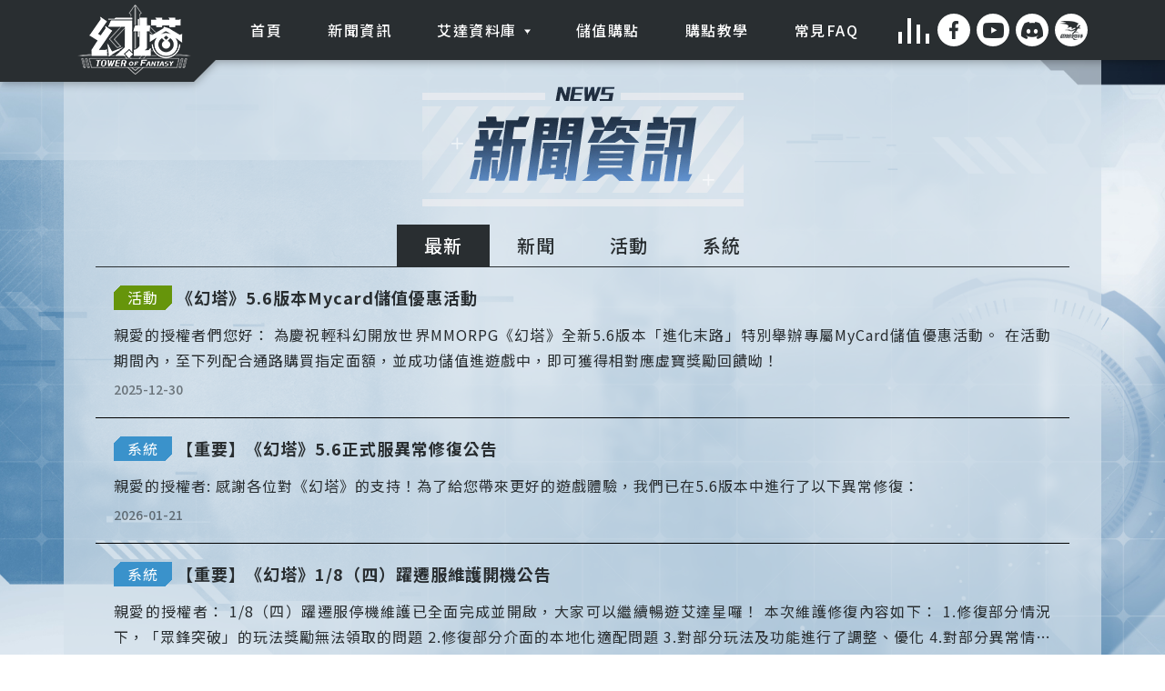

--- FILE ---
content_type: text/html
request_url: https://www.hotta.com.tw/news/list_2.html
body_size: 2728
content:
<!DOCTYPE html><html lang="zh-Hant"><head>

  <!-- Required meta tags -->
  <meta charset="utf-8">
  <meta http-equiv="X-UA-Compatible" content="IE=edge,chrome=1">
  <title>幻塔-新聞資訊</title>
  <meta name="viewport" content="width=device-width,initial-scale=1">
  <meta name="keywords" content="開放世界,mmo,手遊,幻塔台灣,幻塔原神,幻塔薩爾達,幻塔評價,幻塔PC版,幻塔國際服,幻塔巴哈,幻塔完美世界,幻塔武器,幻塔下載,幻塔攻略,幻塔副本,幻塔機率,黑核,金核,原能,海嘉德,艾達之子,奈美西斯,莎莉,夏佐,米婭,弗麗嘉,梅麗爾,賽彌爾,西蘿,可可麗特,零,修瑪,克勞迪婭,鈷藍,四楓院羽,KING,烏丸,烯,愛歌,希爾達">
  <meta name="description" content="全新版本現已開啟！前往獲取幻塔最新活動情報，好康福利限時參與！追蹤官方粉絲專頁與小編Mi-a一起探索未知的艾達星！">
  <meta property="og:url" content="https://www.hotta.com.tw">
  <meta property="og:type" content="website">
  <meta property="og:title" content="幻塔-形象官網-輕科幻開放世界手遊">
  <meta property="og:description" content="全新版本現已開啟！前往獲取幻塔最新活動情報，好康福利限時參與！追蹤官方粉絲專頁與小編Mi-a一起探索未知的艾達星！">
  <meta property="og:image" content="https://images1.iwplay.com.tw/image/ht/main/images/share.jpg">
  <meta property="og:image:width" content="1200">
  <meta property="og:image:height" content="628">
  <meta http-equiv="content-language" content="zh">
  <link rel="canonical" href="https://www.hotta.com.tw/news/list_1.html">

  <!-- icon -->
  <link rel="shortcut icon" href="https://ids.iwplay.com.tw/images/icon/2000203_icon.png">
  <link rel="apple-touch-icon" href="https://ids.iwplay.com.tw/images/icon/2000203_icon.png">

  <!-- CSS -->
  <link rel="stylesheet" href="https://ids.iwplay.com.tw/kit/bootstrap-4.2.1/css/bootstrap.min.css">
  <link rel="stylesheet" href="https://images1.iwplay.com.tw/image/ht/main/css/main.css">
  <link rel="stylesheet" href="https://images1.iwplay.com.tw/image/ht/main/css/sub_page.css">

  <!-- Google Tag Manager -->
  <script>
    (function(w, d, s, l, i) {
      w[l] = w[l] || [];
      w[l].push({
        'gtm.start': new Date().getTime(),
        event: 'gtm.js'
      });
      var f = d.getElementsByTagName(s)[0],
        j = d.createElement(s),
        dl = l != 'dataLayer' ? '&l=' + l : '';
      j.async = true;
      j.src =
        'https://www.googletagmanager.com/gtm.js?id=' + i + dl;
      f.parentNode.insertBefore(j, f);
    })(window, document, 'script', 'dataLayer', 'GTM-TFTF42S');
  </script>

</head>

<body>
  <!-- Google Tag Manager (noscript) -->
  <noscript>
    <iframe src="https://www.googletagmanager.com/ns.html?id=GTM-TFTF42S" height="0" width="0" style="display:none;visibility:hidden"></iframe>
  </noscript>
  <!-- End Google Tag Manager (noscript) -->

  <!-- Nav -->
  <nav></nav>

  <!-- News_list  -->
  <section class="latestnews">
    <div class="container">

      <div class="title"><img class="img-fluid" src="https://images1.iwplay.com.tw/image/ht/main/images/news/title.png"></div>

      <div class="latestnews_list">
        <li class="active"><a href="https://www.hotta.com.tw/news/list_1.html">最新</a></li>
        <li><a href="https://www.hotta.com.tw/news/list_1_1.html">新聞</a></li>
        <li><a href="https://www.hotta.com.tw/news/list_3_1.html">活動</a></li>
        <li><a href="https://www.hotta.com.tw/news/list_2_1.html">系統</a></li>
      </div>

      



<div class="latestnews-single">
        <a href="/news/view/20251230/e051b634.html" class="latestnews-titleurl" title="《幻塔》5.6版本Mycard儲值優惠活動" target="_self">
          <div class="row">
            <div class="col align-self-center">
              <h3 class="latestnews-title">
              <span class="newsdetails-badge newsdetails-sysbadge newsdetails-actbadge">活動</span>
              <span class="tt">《幻塔》5.6版本Mycard儲值優惠活動</span></h3>
              <p class="ellipsis">親愛的授權者們您好：

為慶祝輕科幻開放世界MMORPG《幻塔》全新5.6版本「進化末路」特別舉辦專屬MyCard儲值優惠活動。
在活動期間內，至下列配合通路購買指定面額，並成功儲值進遊戲中，即可獲得相對應虛寶獎勵回饋呦！
</p>
              <div class="latestnews-details">
                <span class="newstime">2025-12-30</span>
              </div>
            </div>
          </div>
        </a>
      </div>

<div class="latestnews-single">
        <a href="/news/view/20260121/bb85a9d1.html" class="latestnews-titleurl" title="【重要】《幻塔》5.6正式服異常修復公告" target="_self">
          <div class="row">
            <div class="col align-self-center">
              <h3 class="latestnews-title">
              <span class="newsdetails-badge newsdetails-sysbadge newsdetails-sysbadge">系統</span>
              <span class="tt">【重要】《幻塔》5.6正式服異常修復公告</span></h3>
              <p class="ellipsis">親愛的授權者:
感謝各位對《幻塔》的支持！為了給您帶來更好的遊戲體驗，我們已在5.6版本中進行了以下異常修復：
</p>
              <div class="latestnews-details">
                <span class="newstime">2026-01-21</span>
              </div>
            </div>
          </div>
        </a>
      </div>

<div class="latestnews-single">
        <a href="/news/view/20260108/cb3a3941.html" class="latestnews-titleurl" title="【重要】《幻塔》1/8（四）躍遷服維護開機公告" target="_self">
          <div class="row">
            <div class="col align-self-center">
              <h3 class="latestnews-title">
              <span class="newsdetails-badge newsdetails-sysbadge newsdetails-sysbadge">系統</span>
              <span class="tt">【重要】《幻塔》1/8（四）躍遷服維護開機公告</span></h3>
              <p class="ellipsis">親愛的授權者：
1/8（四）躍遷服停機維護已全面完成並開啟，大家可以繼續暢遊艾達星囉！
本次維護修復內容如下：
1.修復部分情況下，「眾鋒突破」的玩法獎勵無法領取的問題
2.修復部分介面的本地化適配問題
3.對部分玩法及功能進行了調整、優化
4.對部分異常情況進行了優化修復

【本次維護補償如下】
補償對象：時空折躍（全服玩家）
補償內容：
維護補償：綁定墨晶*200

《幻塔》營運團隊敬上
</p>
              <div class="latestnews-details">
                <span class="newstime">2026-01-08</span>
              </div>
            </div>
          </div>
        </a>
      </div>

<div class="latestnews-single">
        <a href="/news/view/20260108/80ac0c29.html" class="latestnews-titleurl" title="【重要】《幻塔》1/8（二）躍遷服維護公告" target="_self">
          <div class="row">
            <div class="col align-self-center">
              <h3 class="latestnews-title">
              <span class="newsdetails-badge newsdetails-sysbadge newsdetails-sysbadge">系統</span>
              <span class="tt">【重要】《幻塔》1/8（二）躍遷服維護公告</span></h3>
              <p class="ellipsis">親愛的授權者：

《幻塔》服務器-時空折躍 於1/8（四）14:00－16:00進行預計二小時停機維護。屆時為避免資料遺失，請授權者們先行下線，若維護作業提早完成將提前開機並公告，造成您的不便敬請見諒。
《幻塔》營運團隊敬上 
</p>
              <div class="latestnews-details">
                <span class="newstime">2026-01-08</span>
              </div>
            </div>
          </div>
        </a>
      </div>

<div class="latestnews-single">
        <a href="/news/view/20260101/18c2b8b9.html" class="latestnews-titleurl" title="《幻塔》半週年擬態造型扭蛋機" target="_self">
          <div class="row">
            <div class="col align-self-center">
              <h3 class="latestnews-title">
              <span class="newsdetails-badge newsdetails-sysbadge newsdetails-newsbadge">新聞</span>
              <span class="tt">《幻塔》半週年擬態造型扭蛋機</span></h3>
              <p class="ellipsis">活動時間：1/1 維護後-1/16 23:59
活動說明：活動期間內，將開啟9個擬態造型復刻，分別為：海倫「詭秘布偶」、萊可西絲「心動光波」、希佩爾「柔縵之夏」、安托莉亞「弒神者」、灰狐「扮裝遊戲」 阿斯拉達「午夜魅影」 梅麗爾·鎧「悠長夏日」、琳賽「寂宇尋花」 以及 胡蘿貝「太空小精靈」。
</p>
              <div class="latestnews-details">
                <span class="newstime">2026-01-01</span>
              </div>
            </div>
          </div>
        </a>
      </div>

<div class="latestnews-single">
        <a href="/news/view/20260101/7e06958f.html" class="latestnews-titleurl" title="《幻塔》新年轉盤「酒蛾醉戀」" target="_self">
          <div class="row">
            <div class="col align-self-center">
              <h3 class="latestnews-title">
              <span class="newsdetails-badge newsdetails-sysbadge newsdetails-newsbadge">新聞</span>
              <span class="tt">《幻塔》新年轉盤「酒蛾醉戀」</span></h3>
              <p class="ellipsis">活動時間：1/1 維護後-1/16 23:59
活動說明：活動期間，完成活動介面的每日任務可免費獲得抽獎券，也可使用墨晶購買抽獎券。每次轉動轉盤必定獲取元旦禮券*1，可通過元旦禮券*1換取活動商店內限購物品。
</p>
              <div class="latestnews-details">
                <span class="newstime">2026-01-01</span>
              </div>
            </div>
          </div>
        </a>
      </div>

<div class="latestnews-single">
        <a href="/news/view/20260101/8b4a0799.html" class="latestnews-titleurl" title="【重要】《幻塔》1/1（四）維護開機公告" target="_self">
          <div class="row">
            <div class="col align-self-center">
              <h3 class="latestnews-title">
              <span class="newsdetails-badge newsdetails-sysbadge newsdetails-sysbadge">系統</span>
              <span class="tt">【重要】《幻塔》1/1（四）維護開機公告</span></h3>
              <p class="ellipsis">親愛的授權者：
1/1（四）5.6進化末路改版停機維護已全面完成並開啟，大家可以繼續暢遊艾達星囉！
</p>
              <div class="latestnews-details">
                <span class="newstime">2026-01-01</span>
              </div>
            </div>
          </div>
        </a>
      </div>

<div class="latestnews-single">
        <a href="/news/view/20251231/d44ebab8.html" class="latestnews-titleurl" title="【重要】《幻塔》5.6「進化末路」版本更新公告-躍遷服" target="_self">
          <div class="row">
            <div class="col align-self-center">
              <h3 class="latestnews-title">
              <span class="newsdetails-badge newsdetails-sysbadge newsdetails-sysbadge">系統</span>
              <span class="tt">【重要】《幻塔》5.6「進化末路」版本更新公告-躍遷服</span></h3>
              <p class="ellipsis">親愛的授權者：
《幻塔》將於1/1（四）早上08:00-12:00進行預計四小時停機維護。
屆時為避免資料遺失，請授權者們先行下線，若維護作業提早完成將提前開機並公告，造成您的不便敬請見諒。
</p>
              <div class="latestnews-details">
                <span class="newstime">2025-12-31</span>
              </div>
            </div>
          </div>
        </a>
      </div>

<div class="latestnews-single">
        <a href="/news/view/20251231/8f4f80cd.html" class="latestnews-titleurl" title="【重要】《幻塔》5.6「進化末路」版本更新公告-正式服" target="_self">
          <div class="row">
            <div class="col align-self-center">
              <h3 class="latestnews-title">
              <span class="newsdetails-badge newsdetails-sysbadge newsdetails-sysbadge">系統</span>
              <span class="tt">【重要】《幻塔》5.6「進化末路」版本更新公告-正式服</span></h3>
              <p class="ellipsis">親愛的授權者：
《幻塔》將於1/1（四）早上08:00-12:00進行預計四小時停機維護。
屆時為避免資料遺失，請授權者們先行下線，若維護作業提早完成將提前開機並公告，造成您的不便敬請見諒。

</p>
              <div class="latestnews-details">
                <span class="newstime">2025-12-31</span>
              </div>
            </div>
          </div>
        </a>
      </div>

<div class="latestnews-single">
        <a href="/news/view/20251230/2c39cfe3.html" class="latestnews-titleurl" title="【重要】《幻塔》5.6版本更新延期公告" target="_self">
          <div class="row">
            <div class="col align-self-center">
              <h3 class="latestnews-title">
              <span class="newsdetails-badge newsdetails-sysbadge newsdetails-sysbadge">系統</span>
              <span class="tt">【重要】《幻塔》5.6版本更新延期公告</span></h3>
              <p class="ellipsis">親愛的授權者:
為響應平台相關審核需求，原定於2025/12/30(二) 更新的新版本「進化末路」將延期，5.6版本更新時間將另行公告，造成各位授權者的不便，敬請見諒。</p>
              <div class="latestnews-details">
                <span class="newstime">2025-12-30</span>
              </div>
            </div>
          </div>
        </a>
      </div>


      

      
      

      <!-- pagination -->
      <div class="pagination justify-content-center">

<form class="form-horizontal" action="/services/sg/SGCmsNews/updateStatus" method="get">
    
    <ul class="list-unstyled">
        
            <!--<li><a href="" title="首頁">&laquo;</a></li>-->
            <li><a href="list_1.html" title="上頁">‹</a></li>
        
        
            <li><a href="list_1.html">1</a></li>
            <!-- <li ><a href="list_1_1.html">1</a></li> -->
        
            <li class="active"><a href="list_2.html">2</a></li>
            <!-- <li class="active"><a href="list_1_2.html">2</a></li> -->
        
            <li><a href="list_3.html">3</a></li>
            <!-- <li ><a href="list_1_3.html">3</a></li> -->
        
            <li><a href="list_4.html">4</a></li>
            <!-- <li ><a href="list_1_4.html">4</a></li> -->
        
            <li><a href="list_5.html">5</a></li>
            <!-- <li ><a href="list_1_5.html">5</a></li> -->
        

        
            <li><a href="list_3.html" title="下頁">›</a></li>
            <!--<li><a href="" title="末頁">&raquo;</a></li>-->
        
        <!--li>
            <input type="text" name="page" class="form-control input-sm" placeholder="" style="width:40px;">
        </li>
        <li class="input-group-btn"
            <button type="submit" class="btn btn-default btn-sm"><i class="fa fa-search"></i></button>
        </li-->
    </ul>
</form></div>

    </div>
  </section>

  <!-- GameInfo -->
  <section class="gameinfo"></section>

  <!-- footer -->
  <footer></footer>

  <script src="https://images1.iwplay.com.tw/image/ht/main/js/jquery-3.5.1.min.js"></script>
  <script src="https://ids.iwplay.com.tw/eventjson/2000203/main_link.js" charset="utf-8"></script>
  <script src="https://images1.iwplay.com.tw/image/ht/main/js/sub_page.js"></script>






--- FILE ---
content_type: text/html
request_url: https://ids.iwplay.com.tw/common/ht/nav.html
body_size: 523
content:
<div class="container">
  <h1 class="logo"><img class="img-fluid" src="https://images1.iwplay.com.tw/image/ht/main/images/logo.png" alt="幻塔"></h1>
  <div class="menu">
    <ul>
      <li><a class="home"><span>首頁</span></a></li>
      <li><a href="https://www.hotta.com.tw/news/list_1.html" target="_blank"><span>新聞資訊</span></a></li>
      <li>
        <div class="sub_menu">
          <span id="game_data">艾達資料庫</span>
          <ul class="sub_list">
            <li><a href="https://www.hotta.com.tw/subpage/portrait.html"><span>角色情報</span></a></li>
            <li><a href="https://www.hotta.com.tw/index.html#features"><span>遊戲特色</span></a></li>
            <li><a href="https://www.hotta.com.tw/subpage/mmd.html"><span>MMD素材庫</span></a></li>
          </ul>
        </div>
      </li>
      <li><a href="https://eventm.iwplay.com.tw/thirdpay/gamepay?game=2000203" target="_blank"><span>儲值購點</span></a></li>
      <li><a href="https://www.hotta.com.tw/news/view/20220804/5361643a.html" target="_blank"><span>購點教學</span></a></li>
      <li><a href="https://www.hotta.com.tw/news/view/20220804/12f9eef5.html" target="_blank"><span>常見FAQ</span></a></li>
    </ul>
    <div class="menu_right">
      <!-- Music -->
      <audio src="https://images1.iwplay.com.tw/image/ht/main/media/music_250408.mp3" id="bg_music" loop="loop" preload="auto"></audio>
      <div class="music">
        <span class="s1"></span>
        <span class="s2"></span>
        <span class="s3"></span>
        <span class="s4"></span>
      </div>
      <!-- SnsLink -->
      <div class="snslink">
        <a class="facebook" target="_blank"><img class="img-fluid" src="https://images1.iwplay.com.tw/image/ht/main/images/snslink/facebook.png" alt="幻塔facebook"></a>
        <a class="youtube" target="_blank"><img class="img-fluid" src="https://images1.iwplay.com.tw/image/ht/main/images/snslink/youtube.png" alt="幻塔youtube"></a>
        <a class="discord" target="_blank"><img class="img-fluid" src="https://images1.iwplay.com.tw/image/ht/main/images/snslink/discord.png" alt="幻塔discord"></a>
        <a class="gamer" target="_blank"><img class="img-fluid" src="https://images1.iwplay.com.tw/image/ht/main/images/snslink/gamer.png" alt="幻塔哈啦板"></a>
      </div>
    </div>  
  </div>
  <div class="open_menu">
    <span class="btn">
      <span></span>
      <span></span>
      <span></span>
    </span>
  </div>
</div>


--- FILE ---
content_type: text/html
request_url: https://ids.iwplay.com.tw/common/ht/gameinfo.html
body_size: 492
content:
<div class="container">
  <div class="game">
    <div class="icon"><img class="img-fluid" src="https://ids.iwplay.com.tw/images/icon/2000203_icon.png" alt="幻塔icon"></div>
      <div class="info">
          <h3>《幻塔》</h3>
          <p>
              遊戲類型：MMORPG<br>
              建議裝置系統版本：<br>
              iOS 12.0以上作業系統：iPhone 8 Plus以上設備；手機容量25GB以上。<br>
              Android 8.0以上作業系統：CPU配置需支援ARM64位元架構；手機容量25GB以上。<br>
              Windows 10 64-bit以上作業系統：Intel Core i7以上處理器；16 GB 記憶體；NVIDIA GeForce GTX 1060 6GB以上顯示卡；DirectX 版本 12；硬碟容量60GB以上。
          </p>
      </div>
  </div>
  <div class="customer">
      <div class="btn_store">
          <a class="app_store" target="_blank"><img class="img-fluid" src="https://ids.iwplay.com.tw/images/badge/ios_dl.svg" alt="幻塔appstore"></a>
          <a class="google_play" target="_blank"><img class="img-fluid" src="https://ids.iwplay.com.tw/images/badge/gp_dl.svg" alt="幻塔googleplay"></a>
          <a class="apk"><img class="img-fluid" src="https://ids.iwplay.com.tw/images/badge/apk_dl.svg" alt="幻塔apk"></a>
          <a class="windows" target="_blank"><img class="img-fluid" src="https://ids.iwplay.com.tw/images/badge/windows_dl.svg" alt="幻塔windows"></a>
          <a class="playstation" target="_blank"><img class="img-fluid" src="https://ids.iwplay.com.tw/images/badge/ps_dl_s.png" alt="幻塔playstation"></a>
          <a class="appgallery" target="_blank"><img class="img-fluid" src="https://ids.iwplay.com.tw/images/badge/ag_dl.png" alt="幻塔appgallery"></a>
      </div>
      <a class="btn" href="https://csbot.iwplay.com.tw/customer/chat" target="_blank">24H 客服回報中心</a>
  </div>
</div>

--- FILE ---
content_type: text/html
request_url: https://ids.iwplay.com.tw/includ/footer/12b_hotta.html
body_size: 326
content:
<div class="container">
  <div class="copyright">
    <div class="company">
      <img src="https://ids.iwplay.com.tw/includ/footer/hotta_b.png" alt="hotta">
      <a href="https://www.iwplay.com.tw/" target="_blank"
        ><img src="https://ids.iwplay.com.tw/includ/footer/iwplay_world_b.png" alt="艾玩天地" 
      /></a>
    </div>
    <p>
      <a href="https://www.iwplay.com.tw/pdf/contract-ht.pdf" target="_blank"
        >服務條款</a
      >
      ｜
      <a href="https://www.iwplay.com.tw/pdf/privacy-ht.pdf" target="_blank"
        >隱私權政策</a
      ><br />
      ©Hotta Studio, distributed and operated by Iwplay World.
    </p>
  </div>
  <div class="grading">
    <img src="https://ids.iwplay.com.tw/includ/footer/12.png" alt="輔12+分級標章">
    <ul>
      <li>本遊戲情節涉及性與暴力.</li>
      <li>遊戲情節純屬虛構，注意使用時間，切勿沉迷或不當模仿.</li>
      <li>部分內容需另支付費用，勿用他人代儲以免觸法.</li>
    </ul>
  </div>
</div>


--- FILE ---
content_type: text/css
request_url: https://images1.iwplay.com.tw/image/ht/main/css/main.css
body_size: 6812
content:
/*---- common ----*/
@import url('https://fonts.googleapis.com/css2?family=Noto+Sans+TC:wght@300;400;500;700;900&display=swap');
@import url('https://ids.iwplay.com.tw/includ/footer/footer.css');

/*---- basic ----*/
*,
*::before,
*::after {
    box-sizing: border-box;
    margin: 0;
    padding: 0;
    text-decoration: none;
    outline: none;
}

ul,
ol {
    margin-bottom: 0;
    text-align: justify;
}

html,
body {
    position: relative;
    margin: 0 auto;
    width: 100%;
    word-break: break-word;
    background: linear-gradient(to left, #4e789c, #a4bbd3);
}

header,
nav,
section {
    width: 100%;
    font-family: 'Noto Sans TC', sans-serif;
    font-weight: 400;
    letter-spacing: 1px;
}

.scene .role .r2 {
    transform: translate3d(0px, 0px, 0px);
    transform-style: preserve-3d;
    backface-visibility: hidden;
    position: relative;
    display: block;
    left: -300px;
    top: 80px;
}


/*---- pop-ads ----*/ 
.pop-ads { 
    text-align: center; 
} 
 .pop-ads img { 
    width: 90%; 
} 

 
header,
section {
    position: relative;
    padding: 3.5% 0;
}

.title,
.title img {
    position: relative;
    margin: 0 auto;
    text-align: center;
    z-index: 1;
}

.title {
    margin-bottom: 20px;
}

.btn {
    border: initial;
    border-radius: initial;
    background-color: initial;
    transition: initial;
}

.btn.focus,
.btn:focus {
    box-shadow: initial;
}

.close,
.close:hover,
.close:not(:disabled):not(.disabled):focus,
.close:not(:disabled):not(.disabled):hover {
    text-shadow: initial;
    opacity: 1;
}





.frame1 {
    z-index: 3;
    top: 241px;
    left: 27.6%;
    position: absolute;
    width: 100%;
    height: auto;
}


@media only screen and (min-width: 1801px) {
    .role_eva {
        display: none;
    }
}

@media only screen and (max-width: 1800px) {
    .role_eva {
        backface-visibility: hidden;
        position: absolute;
        display: block;
        left: -10%;
        top: 0px;
    }

    .role_eva img {
        width: 95%;
        height: auto;
    }
}

@media only screen and (max-width: 1700px) {
    .role_eva {
        backface-visibility: hidden;
        position: absolute;
        display: block;
        left: -10%;
        top: 0px;
    }

    .role_eva img {
        width: 92%;
        height: auto;
    }
}

@media only screen and (max-width: 1550px) {
    .role_eva {
        backface-visibility: hidden;
        position: absolute;
        display: block;
        left: -10%;
        top: 14px;
    }

    .role_eva img {
        width: 90%;
        height: auto;
    }
}

@media only screen and (max-width: 1549px) {
    .role_eva {
        display: none;
    }
}

@media only screen and (max-width: 768px) {
    .frame1 {
        z-index: 3;
        top: 33%;
        left: 3.5%;
        position: absolute;
        width: 93%;
        height: auto;
    }
}


/*---- nav ----*/
nav {
    position: fixed;
    top: 0;
    height: 90px;
    background: #292e31;
    filter: drop-shadow(0px 2px 5px rgba(0, 0, 0, .3));
    z-index: 5;
}

nav .container {
    position: absolute;
    height: 66px;
    top: 50%;
    left: 50%;
    transform: translate(-50%, -50%);
}

.logo {
    position: absolute;
    top: -5px;
}

nav .menu {
    position: relative;
    padding-left: 190px;
}

nav ul li {
    position: relative;
    display: inline-block;
    margin-right: 45px;
    height: 66px;
}

nav ul li a,
nav ul li .sub_menu {
    display: block;
    padding-bottom: .3rem;
    height: 100%;
    color: #fff;
    font-weight: 500;
    line-height: 66px;
    letter-spacing: 1.5px;
    user-select: none;
    cursor: pointer;
}

nav ul li:hover a,
nav ul li:hover .sub_menu {
    color: #aedfff; 
    text-decoration: none;
}

nav ul li a span::after,
nav ul li .sub_menu span::after {
    content: "";
    position: absolute;
    display: block;
    margin: 0 auto;
    bottom: 0;
    left: 0;
    right: 0;
    width: 0;
    height: 4px;
    background: #aedfff;
    transition: width .5s;
}

nav ul li:hover a span::after,
nav ul li:hover .sub_menu span::after {
    width: 100%;
}

nav .sub_menu {
    padding-right: 15px;
}

nav .sub_menu::after {
    content: '';
    display: block;
    position: absolute;
    border-top: 5px solid #fff;
    border-left: 3.5px solid transparent;
    border-right: 3.5px solid transparent;
    margin-top: 2px;
    right: 0;
    top: 50%;
    transform: translateY(-50%);
}

nav .sub_menu:hover::after {
    border-top: 5px solid #aedfff;
}

nav .sub_list {
    position: absolute;
    width: 135px;
    top: 66px;
    left: -15px;
    background: #292e31;
    opacity: 0;
    transition: opacity .2s ease-in;
    pointer-events: none;
}

nav .sub_list.open,
nav .sub_menu:hover .sub_list {
    opacity: 1;
    pointer-events: initial;
}

nav .sub_list li {
    display: block;
    margin-right: initial;
    width: 100%;
    height: auto;
}

nav .sub_list li a {
    padding: 10px 15px 15px;
    line-height: initial;
}

nav ul li:hover .sub_list li a {
    color: #fff;
}

nav ul li:hover .sub_list li a:hover {
    background: #485156;
}

nav .sub_list li a span::after {
    display: none;
}

.menu_right {
    position: absolute;
    top: 50%;
    right: 0;
    transform: translateY(-50%);
}

.snslink,
.music {
    position: relative;
    display: inline-block;
    vertical-align: middle;
}

.snslink a {
    border-radius: 50%;
    display: inline-block;
    margin: 0;
    margin-left: 2px;
    background: #fff;
    transition: .5s;
}

.snslink a:hover {
    background: #aedfff;
}

.open_menu {
    display: none;
}

/*---- music ----*/
.music {
    margin-right: 2px;
    width: 40px;
    height: 30px;
    cursor: pointer;
}

.music span {
    position: absolute;
    width: 4px;
    bottom: 0;
    background: #fff;
}

.music .s1 {
    height: 11px;
    right: 0px;
}

.music .s2 {
    height: 21px;
    right: 10px;
}

.music .s3 {
    height: 28px;
    right: 20px;
}

.music .s4 {
    height: 13px;
    right: 30px;
}

.music.active .s1 {
    animation: wave 0.66s linear infinite;
}

.music.active .s2 {
    animation: wave 0.8s linear infinite;
}

.music.active .s3 {
    animation: wave 0.7s linear infinite;
}

.music.active .s4 {
    animation: wave 0.5s linear infinite;
}

@keyframes wave {
    0% {
        height: 10px;
    }

    50% {
        height: 28px;
    }

    100% {
        height: 10px;
    }
}

/*---- header ----*/
header {
    padding-bottom: 2%;
}

header .sec_bg {
    background: url(../images/home.jpg) no-repeat center bottom;
    background-size: cover;
}

.sec_bg,
.sec_bg video {
    position: absolute;
    width: 100%;
    height: 100%;
    top: 50%;
    left: 50%;
    transform: translate(-50%, -50%);
    object-fit: cover;
}

header .container {
    position: relative;
    padding-top: 23%;
    text-align: center;
    z-index: 4;
}

.btn_video {
    z-index: 2;
    display: block;
    position: relative;
    margin: 0 auto 2%;
    max-width: 100px;
    transition: .6s;
}

.btn_video img {
    position: absolute;
    width: 100%;
    top: 300px;
    left: 370%;
    transform: translate(-50%, -50%);
}

.rotate {
    animation: 3s rotate ease-in-out infinite;
}

@keyframes rotate {
    from {
        transform: translate(-50%, -50%)rotate(0deg);
    }

    to {
        transform: translate(-50%, -50%)rotate(-360deg);
    }
}

.slogan {
    z-index: 1;
    top: 20px;
    display: block;
    position: relative;
    margin: 0 auto;
    width: 60%;
}

.bottom {
    position: relative;
    margin: 0 auto;
    z-index: 2;
}

.qrcode,
header .btn_store {
    display: inline-block;
    vertical-align: middle;
}

header .btn_store {
    margin-left: 7px;
    max-width: 600px;
    width: 100%;
    text-align: left;
}

header .btn_store a {
    display: inline-block;
    padding: .5%;
}

header .btn_store a.google_play,
header .btn_store a.windows,
header .btn_store a.appgallery,
header .btn_store a.playstation {
    display: inline-block;
    width: 35%;
}

header .btn_store a.app_store,
header .btn_store a.apk {
    display: inline-block;
    width: 28.5%;
}

/*---- news ----*/
.news {
    background: url(../images/news/bg_home.webp) no-repeat center top;
    background-size: cover;
}

.news::before,
.features::before {
    content: "";
    display: block;
    position: absolute;
    width: 100%;
    height: 100%;
    animation: skew 7s ease-in-out infinite;
}

@keyframes skew {
    0% {
        transform: skewY(0deg);
    }

    25% {
        transform: skewY(-2deg);
    }

    50% {
        transform: skewY(0deg);
    }

    75% {
        transform: skewY(-2deg);
    }

    100% {
        transform: skewY(0deg);
    }
}


.news .content {
    position: relative;
    margin: 2.5rem auto;
}

.bn {
    display: inline-block;
    max-width: 408px;
}

.carousel-indicators {
    z-index: 2;
}

.news_content {
    position: relative;
    margin: 0 auto;
    padding: 5px;
    width: 100%;
    background: #2a98df;
}

.pattern span {
    position: absolute;
    width: 30px;
    height: 30px;
    background: url(../images/news/pattern.png) no-repeat center top;
    background-size: cover;
}

.pattern span:nth-child(1) {
    top: 2px;
    left: 2px;
}

.pattern span:nth-child(2) {
    top: 2px;
    right: 2px;
    transform: scaleX(-1);
}

.pattern span:nth-child(3) {
    bottom: 2px;
    left: 2px;
    background: url(../images/news/pattern_bottom.png) no-repeat center top;
    background-size: cover;
}

.pattern span:nth-child(4) {
    bottom: 2px;
    right: 2px;
    background: url(../images/news/pattern_bottom.png) no-repeat center top;
    background-size: cover;
    transform: scaleX(-1);
}

.news_frame {
    padding: 20px;
    background: linear-gradient(0deg, #272f47, #444d69);
}

.news_inner {
    display: inline-block;
    position: relative;
    margin-left: 20px;
    max-width: 630px;
    width: 100%;
    vertical-align: top;
}

.news_list {
    border-bottom: 2px solid #ffffff;
    position: relative;
    color: #ffffff;
    font-size: 20px;
    font-weight: 600;
    letter-spacing: 0;
}

.news_list li {
    display: inline-block;
    padding: 3px 30px;
    font-weight: 400;
    cursor: pointer;
}

.news_list li.active {
    color: #39508f;
    background: #ffffff;
}

.more {
    position: absolute;
    padding: 3px 30px;
    padding-left: 60px;
    right: 0;
    bottom: 0;
    color: #ffffff;
    font-size: 16px;
    font-weight: 700;
    letter-spacing: 1px;
    background: linear-gradient(135deg, transparent 25px, #2a98df 0) left;
}

.more:hover {
    color: #fff;
    text-decoration: none;
}

.news_list_item {
    display: none;
}

.news_list_item.active {
    display: block;
}

.news_list_item ul {
    list-style: none;
    opacity: 0;
    z-index: 1;
}

.news_list_item.active ul {
    animation: fadeIn .3s ease-in-out forwards;
}

.news_list_item ul li {
    display: block;
    width: 100%;
}

.news_list_item ul li a {
    border-bottom: 1px solid #2f80bb;
    position: relative;
    display: block;
    padding: 15px 0;
    padding-left: 15px;
    color: #ffffff;
    letter-spacing: .5px;
    transition: .5s;
}

.news_list_item ul li a:hover {
    text-decoration: none;
    background: linear-gradient(90deg, #ffe2b0, rgba(255, 255, 255, 0));
}

.news_list_item ul li a::after {
    content: "";
    display: block;
    position: absolute;
    width: 15px;
    height: 15px;
    right: 0;
    bottom: 0;
    background: url(../images/news/pattern.png) no-repeat center top;
    background-size: cover;
    transform: scale(-1);
}

.news_list_item ul li .newsdetails-badge,
.newsdetails-newsbadge,
.newsdetails-sysbadge {
    display: inline-block;
    margin-bottom: 5px;
    padding: 2px 15px;
    color: #fff;
    font-weight: 400;
    text-align: center;
    vertical-align: middle;
}

.news_list_item ul li .newsdetails-newsbadge,
.latestnews .newsdetails-newsbadge {
    background: linear-gradient(-45deg, transparent 5px, #e51737 0) right,
        linear-gradient(135deg, transparent 5px, #e51737 0) left;
    background-size: 51% 100%;
    background-repeat: no-repeat;
}

.news_list_item ul li .newsdetails-sysbadge,
.newsdetails .newsdetails-sysbadge {
    background: linear-gradient(-45deg, transparent 5px, #3a92cb 0) right,
        linear-gradient(135deg, transparent 5px, #3a92cb 0) left;
    background-size: 51% 100%;
    background-repeat: no-repeat;
}

.news_list_item ul li .newsdetails-actbadge,
.newsdetails .newsdetails-actbadge {
    background: linear-gradient(-45deg, transparent 5px, #66950b 0) right,
        linear-gradient(135deg, transparent 5px, #66950b 0) left;
    background-size: 51% 100%;
    background-repeat: no-repeat;
}

.news_list_item .system-title {
    display: -webkit-box;
    text-overflow: ellipsis;
    -webkit-line-clamp: 1;
    -webkit-box-orient: vertical;
    word-break: break-all;
    overflow: hidden;
}

.news_list_item .system-title .tt {
    display: inline;
    margin-bottom: initial;
}

.news_list_item .systemtime {
    display: block;
    color: rgb(255 255 255 / 50%);
    font-size: 14px;
    text-align: left;
    letter-spacing: 0;
}





/*---- portrait ----*/
.portrait {
    position: relative;
    height: 55rem;
    overflow: hidden;
}

.role {

    display: none;
}

.role.active {
    display: block;
}

.role_info {
    position: relative;
    margin-top: 8rem;
    opacity: 0;
    z-index: 1;
}

.role.active .role_info {
    animation: fadeIn .5s forwards;
    animation-delay: .3s;
}

@keyframes fadeIn {
    from {
        opacity: 0;
    }

    to {
        opacity: 1;
    }
}

.role_name {
    filter: drop-shadow(0px 5px 10px rgba(0, 0, 0, .3));
}

.cv,
.cv_not {
    display: inline-block;
    margin: 1.5rem auto;
    margin-left: 3.5rem;
    max-width: 254px;
    width: 100%;
    transition: .5s;
    cursor: pointer;
}

.cv_not {
    cursor: default;
}

.cv:hover {
    filter: brightness(1.15);
}

.role_txt {
    top: 50px;
    color: WHITE;
    position: relative;
    margin-left: 3.5rem;
    width: 393px;
    height: 138px;
    background: url(../images/portrait/info_bg.png) no-repeat center top;
    background-size: cover;
}

.role_txt1 {
    top: 30px;
    color: WHITE;
    position: relative;
    margin-left: 3.5rem;
    width: 393px;
    height: 138px;
    background: url(../images/portrait/info_bg.png) no-repeat center top;
    background-size: cover;
}



.role_txt p {
    padding: 15px;
    font-weight: 500;
    text-align: justify;
    letter-spacing: 2px;
}

.role_txt1 p {
    padding: 15px;
    font-weight: 500;
    text-align: justify;
    letter-spacing: 2px;
}

.slash1 {
    position: absolute;
    width: 100%;
    height: 100%;
    left: 0;
    top: 0;
    pointer-events: none;
    z-index: 1;
}

.slash,
.role_img {
    position: absolute;
    width: 100%;
    height: 100%;
    right: 0;
    top: 0;
    pointer-events: none;
    z-index: 1;
}

.role.active .role_img {
    animation: fadeIn .5s forwards;
}

@keyframes fadeIn {
    from {
        opacity: 0;
    }

    to {
        opacity: 1;
    }
}

.mask {
    position: absolute;
    width: 100%;
    height: 100%;
    top: 0;
    left: 0;
    z-index: 1;
}

.portrait .mask {
    background: url(../images/portrait/mask.png) no-repeat center bottom;
    background-size: cover;
}

.slash {
    background: url(../images/portrait/slash.png) no-repeat center top;
    background-size: cover;
}

.slash1 {
    background: url(../images/portrait/slash1.png) no-repeat center top;
    background-size: cover;
}

.role.r1 .role_img {
    background: url(../images/portrait/role50.png) no-repeat center top;
    background-size: contain;
}

.role.r2 .role_img {
    background: url(../images/portrait/role49.png) no-repeat center top;
    background-size: contain;
}

.role.r3 .role_img {
    background: url(../images/portrait/role48.png) no-repeat center top;
    background-size: contain;
}

.role.r4 .role_img {
    background: url(../images/portrait/role42.png) no-repeat center top;
    background-size: contain;
}

.role_list {
    position: relative;
    margin-top: 5.5rem;
    padding-left: 4rem;
    width: 100%;
}

.role_list li {
    display: inline-block;
    margin: .5rem;
    width: 112px;
    height: 126px;
    cursor: pointer;
    transition: .5s;
}

.role_list .r1 {
    background: url(../images/portrait/role_list50.png) no-repeat center top;
    background-size: cover;
}

.role_list .r1.active,
.role_list .r1:hover {
    background: url(../images/portrait/role_list50_active.png) no-repeat center top;
    background-size: cover;
}

.role_list .r2 {
    background: url(../images/portrait/role_list49.png) no-repeat center top;
    background-size: cover;
}

.role_list .r2.active,
.role_list .r2:hover {
    background: url(../images/portrait/role_list49_active.png) no-repeat center top;
    background-size: cover;
}

.role_list .r3 {
    background: url(../images/portrait/role_list48.png) no-repeat center top;
    background-size: 100%;
}

.role_list .r3.active,
.role_list .r3:hover {
    background: url(../images/portrait/role_list48_active.png) no-repeat center top;
    background-size: 100%;
}

.role_list .r4 {
    background: url(../images/portrait/role_list42.png) no-repeat center top;
    background-size: 100%;
}

.role_list .r4.active,
.role_list .r4:hover {
    background: url(../images/portrait/role_list42_active.png) no-repeat center top;
    background-size: 100%;
}

.portrait .btn {
    position: relative;
    padding: initial;
    max-width: 1140px;
    width: 100%;
    z-index: 1;
}

.portrait .btn a {
    position: absolute;
    right: 0;
    bottom: 2rem;
    transform: translateY(5px);
    transition: .5s;
}

.portrait .btn a:hover {
    transform: translateY(-5px);
}

/*---- features ----*/
.features {
    padding: 2.5% 0;
    background: url(../images/features/bg.jpg) no-repeat center center;
    background-size: cover;
    overflow: hidden;
}

/*---- .features::before {
  background: url(../images/features/lantern.png) no-repeat center top;
  background-size: cover;
}----*/
.features .container {
    max-width: initial;
}

.features .content {
    margin: -2.5% auto;
}

.feature {
    padding-top: calc(25 / 1920 * 100vw);
    padding-bottom: calc(85 / 1920 * 100vw);
    width: calc(1850 / 1920 * 100vw);
    transform: scale(.8);
    z-index: 2;
}

.feature .swiper-slide {
    width: calc(864 / 1920 * 100vw);
    opacity: 0;
    padding-left: .2%;
    padding-top: .2%;
    overflow: hidden;
}

.feature .swiper-slide-active,
.feature .swiper-slide-prev,
.feature .swiper-slide-next {
    opacity: 1;
}

.feature .swiper-slide img {
    opacity: .8;
    transition: all 0.33s linear;
}

.feature .swiper-slide img.img-fluid {
    width: 100%;
}

.feature .swiper-slide-active img {
    opacity: 1;
}

.feature_prev,
.feature_next {
    position: absolute;
    display: block;
    margin-top: calc(-25 / 1920 * 100vw);
    width: calc(34 / 1920 * 100vw);
    height: calc(158 / 1920 * 100vw);
    top: 50%;
    background: url(../images/features/arrow.png) no-repeat center top;
    background-size: contain;
    transform: translateY(-50%);
    cursor: pointer;
    z-index: 2;
}

.feature_prev {
    left: 24.1vw;
}

.feature_next {
    right: 23.9vw;
    transform: translateY(-50%)scale(-1);
}

.feature_pagination {
    position: absolute;
    width: 100%;
    text-align: center;
}

.swiper-container-horizontal > .swiper-pagination-bullets .swiper-pagination-bullet {
    margin: 0 1rem;
}

.feature_pagination .swiper-pagination-bullet {
    border-radius: initial;
    width: calc(20 / 1920 * 100vw);
    height: calc(31 / 1920 * 100vw);
    background: url(../images/features/pagination.png) no-repeat center top;
    background-size: cover;
    opacity: 1;
}

.feature_pagination .swiper-pagination-bullet-active {
    background: url(../images/features/pagination_hover.png) no-repeat center top;
    background-size: cover;
}

/*---- fans ----*/




.fans {
    padding: 1% 0 0;
    background: url(../images/fans/bg.jpg) no-repeat center top;
    background-size: cover;
    overflow: hidden;
}

#scene,
#scene .role {
    position: absolute;
    width: 100%;
    height: 100%;
    left: 0;
    bottom: 0;
}

#scene .role.r1 {
/*     margin-left: 7%; */
}

#scene .role.r2 {
    margin-left: 60%;
    left: -450px;
    top: 180px;
}

#scene .role.r3 {
    margin-left: 45%;
}

.leaves {
    position: absolute;
    width: 100%;
    height: 100%;
    left: 0;
    top: 0;
    pointer-events: none;
}

.leaf {
    position: absolute;
}

.w01 {
    animation: wind01 9s ease-out 1.3s 100 both;
}

.w02 {
    animation: wind02 11s ease-out 2.1s 100 both;
}

@keyframes wind01 {
    0% {
        opacity: 0;
        top: 30%;
        left: -20%;
        filter: blur(1px);
    }

    30% {
        opacity: 1;
    }

    60% {
        opacity: 0;
    }

    100% {
        opacity: 0;
        top: 90%;
        left: 80%;
        filter: blur(0px);
    }
}

@keyframes wind02 {
    0% {
        opacity: 0;
        top: 15%;
        left: 40%;
        filter: blur(1px);
    }

    30% {
        opacity: 1;
    }

    60% {
        opacity: 0;
    }

    100% {
        opacity: 0;
        top: 50%;
        left: 100%;
        filter: blur(0px);
    }
}

.fans .content {
    position: relative;
    margin: 2.5% auto;
    margin-left: 1.5%;
    max-width: 500px;
    text-align: center;
}

.fans .fb_container {
    left: 100%;
    position: relative;
    padding: 5px;
    background: rgb(169 169 255 / 70%);
}

.fans .fans_btn {
    left: 100%;
    position: relative;
    margin: 0 auto;
}

@media only screen and (max-width: 1549px) {

    .fans .fb_container,
    .fans .fans_btn {
        left: 55%;
    }
}

@media only screen and (max-width: 1300px) {

    .fans .fb_container,
    .fans .fans_btn {
        left: 110%;
    }
}

@media only screen and (max-width: 1100px) {

    .fans .fb_container,
    .fans .fans_btn {
        left: 84%;
    }
}

@media only screen and (max-width: 992px) {

    .fans .fb_container,
    .fans .fans_btn {
        left: 0%;
    }
}

.fb_frame {
    padding: 20px 0;
    width: 100%;
    background: #ffffff;
}

#fb_main {
    height: 540px;
}

.fans_btn img {
    margin-top: 3.5%;
    transition: .5s;
}

.fans_btn img:hover {
    filter: brightness(1.1);
}

/*---- gameinfo ----*/
.gameinfo {
    padding: 2rem 0;
    background: url(../images/bg_gameinfo.jpg) no-repeat center bottom;
    background-size: cover;
}

.gameinfo .game,
.gameinfo .icon,
.gameinfo .info,
.gameinfo .customer {
    position: relative;
    display: inline-block;
    vertical-align: middle;
}

.gameinfo .icon {
    max-width: 195px;
}

.gameinfo .info {
    margin: 0 15px;
    max-width: 590px;
    color: rgba(0, 0, 0, .7);
    text-align: justify;
    user-select: none;
}

.gameinfo .info h3 {
    color: white;
    margin: 0 auto 5px;
    font-size: 27px;
    font-weight: 600;
}

.gameinfo .info p {
    color: white;
    margin-bottom: initial;
    font-size: 14px;
    font-weight: 500;
    line-height: 22px;
    letter-spacing: .1px;
}

.gameinfo .customer {
    max-width: 285px;
    width: 100%;
    vertical-align: bottom;
}

.gameinfo .customer .btn_store {
    text-align: center;
}

.gameinfo .customer .btn_store a {
    display: inline-block;
    padding: .5% 0;
}

.gameinfo .customer .btn_store a.google_play,
.gameinfo .customer .btn_store a.windows,
.gameinfo .customer .btn_store a.appgallery {
    width: 54%;
}

.gameinfo .customer .btn_store a.app_store,
.gameinfo .customer .btn_store a.apk,
.gameinfo .customer .btn_store a.playstation {
    width: 44%;
}

.gameinfo .btn {
    border-radius: 5px;
    display: block;
    margin: 4px 2px 0;
    padding: 8px 0;
    width: 99%;
    color: #fff;
    font-size: 18px;
    font-weight: 500;
    background: url(../images/btn_customer.jpg) no-repeat center top;
    background-size: cover;
    transition: .5s;
}

.gameinfo .btn:hover {
    filter: brightness(1.1);
}

/*---- footer ----*/
footer {
    padding: 15px 0;
    color: #fefefe;
    background: #292e31;
}

footer .company {
    margin-right: 8px;
}

footer .copyright {
    margin-right: 50px;
    line-height: 20px;
}

footer p,
footer ul,
footer li {
    opacity: 1;
}

footer p a:hover {
    color: #aedfff;
}

/*---- pop-ads ----*/
.pop-ads {
    text-align: center;
}

.pop-ads img {
    width: 90%;
}


@media only screen and (max-width: 1920px) {
    nav {
        height: 90px;
        background: url(../images/bg_nav.png) no-repeat center bottom;
        background-size: cover;
    }

    nav .container {
        position: relative;
        top: initial;
        left: initial;
        transform: initial;
    }

    .logo {
        position: absolute;
        top: 5px;
    }

    .role.r1 .role_img,
    .role.r2 .role_img,
    .role.r3 .role_img,
    .role.r4 .role_img {
        background-size: cover;
    }

    .feature {
        transform: scale(1);
    }

    .features .content {
        margin: 1.5% auto 0;
    }

    .fans {
        padding: 1% 0;
    }

    #scene .role.r1 {
/*         margin-left: -7%; */
    }

    #scene .role.r2 {
        margin-left: 60%;
    }

    #scene .role.r3 {
        margin-left: 38%;
    }
}

@media only screen and (max-width: 1900px) {
    #scene .role.r1 {
        margin-left: 4%;
    }
}

@media only screen and (max-width: 1800px) {
    #scene .role.r3 {
        margin-left: 35%;
    }
    #scene .role.r1  {
        display: none !important;
    }
    #scene .role.r2 {
        display: none !important;
    }
}



@media only screen and (max-width: 1500px) {
    #scene .role.r3 {
        margin-left: 30%;
    }
}

@media only screen and (max-width: 1300px) {
    .btn_video {
        max-width: 75px;
    }

    .btn_video img {
        position: absolute;
        width: 100%;
        top: 50%;
        left: 50%;
        transform: translate(-50%, -50%);
    }

    .slogan {
        margin: 0 auto -8%;
        width: 51%;
    }


    .bottom {
        margin: 5.8rem auto 0;
    }

    .title {
        max-width: 380px;
    }

    .news .content {
        margin: 2rem auto;
    }

    .news_content {
        max-width: 800px;
    }

    .pattern span {
        width: 24px;
        height: 24px;
    }

    .news_frame {
        padding: 15px;
    }

    .bn {
        max-width: 340px;
    }

    .news_inner {
        margin-left: 15px;
        max-width: 405px;
    }

    .news_list li {
        padding: 3px 15px;
    }

    .news_list_item ul li a {
        padding: 8px 0 6px;
    }

    .portrait {
        height: 43rem;
    }

    .role_info {
        margin-top: 4rem;
    }

    .role_name {
        max-width: 350px;
    }

    .cv_not {
        max-width: 200px;
        margin-left: 2.6rem;
    }

    .role_txt {
        margin-left: 2.6rem;
    }

    .role_txt1 {
        margin-left: 2.6rem;
    }

    .role_list {
        margin-top: 4rem;
        padding-left: 3rem;
    }

    .role_list li {
        padding-bottom: 9%;
        width: 8%;
        height: auto;
    }

    .portrait .btn a {
        max-width: 240px;
    }

    .features {
        padding: 6% 0;
    }

    #scene .role.r2,
    #scene .role.r3 {
        margin-top: -10%;
    }

    #scene .role.r3 {
        margin-left: 20%;
    }

    #scene .role.r2 {
        margin-left: 55%;
    }

    .fans .content {
        margin-top: 1%;
        max-width: 340px;
    }

    .fb_frame {
        padding: 15px;
        padding-right: 0;
    }

    #fb_main {
        width: 340px;
        height: 420px;
    }

    .fans_btn img {
        max-width: 200px;
    }
}

@media only screen and (max-width: 1200px) {
    nav {
        background: url(../images/bg_nav_pad.png) no-repeat left bottom;
        background-size: cover;
    }

    nav .container {
        max-width: initial;
    }

    nav .menu {
        padding-left: 155px;
    }

    nav ul li {
        margin-right: 22px;
    }

    .qrcode {
        display: none;
    }

    #scene .role.r3 {
        display: none !important;
    }

    .gameinfo {
        background: url(../images/bg_gameinfo_m.jpg) no-repeat center bottom;
        background-size: cover;
    }

    .gameinfo .game {
        margin-bottom: 1.5rem;
        width: 100%;
        text-align: center;
    }

    .gameinfo .icon {
        max-width: 175px;
    }

    .gameinfo .customer {
        display: block;
        margin: 0 auto;
        max-width: 800px;
    }

    .gameinfo .customer .btn_store {
        text-align: left;
    }

    .gameinfo .customer .btn_store a.google_play,
    .gameinfo .customer .btn_store a.appgallery {
        width: 27%;
    }

    .gameinfo .customer .btn_store a.app_store,
    .gameinfo .customer .btn_store a.apk {
        width: 22%;
    }

    .gameinfo .customer .btn_store a.windows,
    .gameinfo .customer .btn_store a.playstation {
        display: none;
    }

    .gameinfo .customer .btn {
        margin: 0 auto;
        margin-top: .5rem;
        padding: 12px 0;
        width: 100%;
    }

    footer {
        padding: 10px 0;
        height: auto;
        background: #292e31;
    }

    footer .copyright,
    footer .company,
    footer p,
    footer .grading {
        display: block;
        margin: 15px auto;
        text-align: center;
    }

    footer .copyright {
        margin-bottom: 20px;
    }

    footer ul {
        text-align: left;
    }
}

@media only screen and (max-width: 992px) {
    nav {
        height: 65px;
    }

    nav .container {
        height: 45px;
        background: url(../images/bg_nav_m.png) no-repeat center top;
    }

    .logo {
        max-width: 90px;
    }

    nav .menu {
        position: fixed;
        padding: 15px 0;
        width: 100%;
        top: -100%;
        left: 0;
        background: #292e31;
        transition: .5s top;
        opacity: 0;
        z-index: -1;
        pointer-events: none;
    }

    nav .menu.open {
        border-top: 1px solid rgba(255, 255, 255, .3);
        top: 45px;
        left: 0;
        opacity: 1;
        transition: .5s top;
        pointer-events: initial;
    }

    nav .menu ul {
        padding: 10px 40px;
        width: 100%;
    }

    nav .menu ul li {
        position: relative;
        display: block;
        margin-right: initial;
        height: auto;
        text-align: left;
    }

    nav .menu ul li a,
    nav .menu .sub_menu {
        position: relative;
        display: block;
        padding: 6px 0;
        width: 100%;
        font-size: 16px;
        line-height: initial;
        background: #292e31;
        transition: inherit;
        z-index: 1;
    }

    nav .menu ul li:last-child {
        border-bottom: 1px solid rgba(255, 255, 255, .5);
        padding-bottom: 15px;
    }

    nav .menu .sub_menu {
        padding: 6px 0;
        background: #292e31;
        z-index: 0;
    }

    nav .menu .sub_menu span {
        position: relative;
        display: block;
        width: 100%;
        background: #292e31;
        z-index: 2;
    }

    nav .menu .sub_menu span::after {
        content: '';
        display: block;
        position: absolute;
        border-top: 5px solid #fff;
        border-left: 3.5px solid transparent;
        border-right: 3.5px solid transparent;
        margin-top: 2px;
        top: 50%;
        right: 0;
        left: initial;
        transform: translateY(-50%);
        background: initial;
        transition: initial;
    }

    nav .menu .sub_menu:hover span::after {
        width: 0;
        border-top: 5px solid #aedfff;
    }

    nav ul li a span::after,
    nav .menu .sub_menu::after,
    nav .menu .sub_list span::after {
        display: none;
    }

    nav .menu .sub_list {
        position: relative;
        margin-top: -105px;
        padding: 8px 18px;
        width: 100%;
        top: initial;
        left: initial;
        opacity: 0;
        background: #485156;
        transition: .5s ease;
        z-index: 0;
    }

    nav .menu .sub_list::before {
        content: "";
        display: block;
        position: fixed;
        top: 50px;
        left: 0;
        width: 100%;
        height: 130px;
        background: #292e31;
        z-index: 1;
    }

    nav .sub_menu:hover .sub_list {
        opacity: 0;
    }

    nav .sub_list.open {
        margin-top: 15px;
        opacity: 1 !important;
    }

    nav .menu .sub_list li:last-child {
        border: initial;
        padding-bottom: 0;
    }

    nav .menu .sub_list li a {
        padding: 0;
        padding-bottom: 6px;
        background: #485156;
        z-index: -1;
    }

    nav .menu .sub_list.open li a {
        z-index: 0;
    }

    nav .menu .sub_list li a:hover {
        color: #aedfff;
    }

    nav .menu .sub_list li a span {
        background: #485156;
    }

    .open_menu {
        position: absolute;
        display: inline-block;
        right: 0;
        width: 60px;
        height: 60px;
        transform: rotate(0deg);
        transition: .5s ease-in-out;
        cursor: pointer;
        z-index: 5;
    }

    .open_menu span.btn {
        display: block;
        position: relative;
        margin-top: 8px;
        transform: scale(.5);
        opacity: 1;
    }

    .open_menu .btn span {
        display: block;
        position: absolute;
        height: 6px;
        width: 100%;
        background: #fff;
        border-radius: 10px;
        opacity: 1;
        left: 0;
        transform: rotate(0deg);
        transition: .5s ease-in-out;
    }

    .open_menu .btn span:nth-child(1) {
        top: 0px;
        transform-origin: left center;
    }

    .open_menu .btn span:nth-child(2) {
        top: 18px;
        transform-origin: left center;
    }

    .open_menu .btn span:nth-child(3) {
        top: 36px;
        transform-origin: left center;
    }

    .open_menu.close .btn span:nth-child(1) {
        top: -3px;
        left: 8px;
        transform: rotate(45deg);
    }

    .open_menu.close .btn span:nth-child(2) {
        width: 0%;
        opacity: 0;
    }

    .open_menu.close .btn span:nth-child(3) {
        top: 40px;
        left: 8px;
        transform: rotate(-45deg);
    }

    .menu_right {
        position: relative;
        display: block;
        margin-top: 25px;
        padding: 0 40px;
        text-align: right;
    }

    .menu_right::before {
        content: "社群";
        display: block;
        position: absolute;
        top: 50%;
        color: #fff;
        font-size: 16px;
        font-family: 'Noto Sans TC', sans-serif;
        font-weight: 600;
        letter-spacing: 1px;
        transform: translateY(-50%);
    }

    .music {
        display: none;
    }

    header {
        padding: 4% 0;
    }

    header .container {
        padding-top: 77%;
    }

    .slogan {
        margin: 0 auto -3%;
        width: 65%;
    }


    .bottom {
        margin: 3rem auto 0;
    }

    header .btn_store {
        margin: 0 auto;
        max-width: 650px;
        text-align: center;
    }

    header .btn_store a.windows,
    header .btn_store a.apk,
    header .btn_store a.playstation {
        display: none;
    }

    header .btn_store a.google_play,
    header .btn_store a.appgallery {
        width: 30%;
    }

    header .btn_store a.app_store {
        width: 25%;
    }

    .news {
        padding: 20px 0;
        background-position: right bottom;
    }

    .news .content {
        margin: 1rem auto;
    }

    .bn,
    .news_content,
    .news_inner {
        margin: 0 auto;
        width: 100%;
        max-width: 550px;
    }

    .news_inner {
        margin: 10px auto;
    }

    .portrait {
        height: 65rem;
    }

    .role_info {
        margin-top: 28rem;
    }

    .cv,
    .cv_not {
        margin: 1rem auto;
        margin-left: 0;
        padding-left: 2.8rem;
        max-width: 250px;
    }

    .role_txt {
        top: 20px;
        margin-left: 2.8rem;
    }

    .role.r1 .role_img,
    .role.r2 .role_img,
    .role.r3 .role_img,
    .role.r4 .role_img {
        background-position: 65% top;
    }

    .role_txt1 {
        margin-left: 2.8rem;
    }

    .role.r1 .role_img,
    .role.r2 .role_img,
    .role.r3 .role_img,
    .role.r4 .role_img {
        background-position: 65% top;
    }

    .role_list {
        margin-top: 2rem;
        padding-left: 3.5rem;
    }

    .role_list li {
        padding-bottom: 12.5%;
        width: 11%;
        height: auto;
    }

    .portrait .btn {
        margin-top: 1rem;
        padding-left: 3.5rem;
        max-width: 280px;
        text-align: left;
    }

    .portrait .btn a {
        position: relative;
        bottom: initial;
        transform: initial;
        transition: initial;
    }

    .features,
    .fans {
        padding: 4rem 0;
    }

    .feature {
        padding-top: 0;
        padding-bottom: 5rem;
        width: 100%;
    }

    .features .content {
        margin: 2.5rem auto 0;
        max-width: 550px;
    }

    .feature .swiper-slide {
        width: 100% !important;
        height: auto;
    }

    .feature_prev,
    .feature_next {
        display: none;
    }

    .swiper-container-horizontal > .swiper-pagination-bullets .swiper-pagination-bullet {
        margin: 0 .7rem;
    }

    .feature_pagination .swiper-pagination-bullet {
        width: 15px;
        height: 23px;
    }

    #scene,
    #scene .role {
        display: none;
    }

    .fans .content {
        margin: 2rem auto;
    }

    #fb_main {
        height: 540px;
    }

    .fans_btn img {
        margin-top: 1rem;
    }
}

@media only screen and (max-width: 845px) {
    .gameinfo {
        background-position: right bottom;
    }

    .gameinfo .game {
        margin-bottom: initial;
    }

    .gameinfo .icon {
        max-width: 160px;
    }

    .gameinfo .info {
        display: block;
        margin: 5px auto 15px;
        max-width: 535px;
    }

    .gameinfo .info h3 {
        font-size: 22px;
        font-weight: 700;
        text-align: center;
    }

    .gameinfo .customer {
        max-width: 550px;
    }

    .gameinfo .customer .btn_store a {
        margin: 0 -.2%;
    }

    .gameinfo .customer .btn {
        padding: 10px 0;
    }
}

@media only screen and (min-width:576px) and (max-width:992px) {
    .container {
        max-width: 962px;
    }
}

@media only screen and (max-width: 768px) {
    header .container {
        padding-top: 65%;
    }

    .portrait {
        height: 55rem;
    }

    .role_info {
        margin-top: 20rem;
    }

    .role_list {

        margin-top: 1rem;
    }

    .role_list li {
        padding-bottom: 14%;
        width: 12.5%;
        height: auto;
    }

    .fans {
        padding: 3% 0 0;
    }
}

@media only screen and (max-width: 576px) {
    header {
        padding: 1.5rem 0;
    }

    header .container {
        padding-top: 23.5rem;
    }

    .btn_video {
        margin: 0 auto;
        width: 60px;
    }

    .btn_video img {
        position: absolute;
        width: 100%;
        top: 50%;
        left: 50%;
        transform: translate(-50%, -50%);
    }

    .slogan {
        margin-top: 1rem;
        width: 100%;
    }


    .bottom {
        margin-top: 2rem;
    }

    header .btn_store a.google_play,
    header .btn_store a.appgallery {
        width: 35%;
    }

    header .btn_store a.app_store {
        width: 29%;
    }

    .title {
        margin-bottom: 10px;
        max-width: 280px;
    }

    .news_content,
    .fb_container {
        left: 0%;
        padding: 4px;
    }

    .banner .carousel-indicators {
        bottom: -2px;
    }

    .news_list {
        font-size: 16px;
    }

    .news_list li {
        padding: 3px 20px;
    }

    .news_list_item ul li a::after {
        width: 10px;
        height: 10px;
    }

    .news_list_item .systemtime {
        font-size: 12px;
    }

    .more {
        font-size: 13px;
    }

    .portrait {
        padding: 1.5% 0 5%;
        height: initial;
    }

    .role_info {
        margin-top: 16rem;
    }

    .role_name {
        max-width: 270px;
    }

    .cv,
    .cv_not {
        position: relative;
        display: block;
        margin: 0 auto 1rem;
        margin-right: 0;
        padding-left: initial;
        max-width: 220px;
        width: 50%;
        text-align: right;
    }

    .role_txt {
        top: 0px;
        border: 1px solid #fff;
        margin: 0 auto;
        width: 100%;
        height: 6rem;
        background: rgb(41 41 41 / 80%)
    }

    .role_txt p {
        font-size: 14px;
        letter-spacing: 1px;
    }

    .role_txt1 {
        top: 0px;
        border: 1px solid #fff;
        margin: 0 auto;
        width: 100%;
        height: 6rem;
        background: rgb(41 41 41 / 80%)
    }

    .role_txt1 p {
        font-size: 14px;
        letter-spacing: 1px;
    }

    .slash1 {
        background-position: 75% top;
    }

    .slash {
        background-position: 75% top;
    }

    .role.r1 .role_img {
        background: url(../images/portrait/role50_m.png) no-repeat;
    }

    .role.r2 .role_img {
        background: url(../images/portrait/role49_m.png) no-repeat;
    }

    .role.r3 .role_img {
        background: url(../images/portrait/role48_m.png) no-repeat;
    }

    .role.r4 .role_img {
        background: url(../images/portrait/role42_m.png) no-repeat;
    }

    .role.r1 .role_img,
    .role.r2 .role_img,
    .role.r3 .role_img,
    .role.r4 .role_img {
        margin-top: -12%;
        background-position: center top;
        background-size: cover;
    }

    .role_list {
        margin-top: .5rem;
        padding-left: initial;
        text-align: center;
    }

    .role_list li {
        margin: .3rem;
        padding-bottom: 22%;
        width: 19%;
    }

    .portrait .btn {
        position: relative;
        display: block;
        margin: .5rem auto 0;
        padding-left: initial;
        max-width: 220px;
        width: 100%;
        text-align: center;
    }

    .feature {
        padding-bottom: 3.5rem;
    }

    .swiper-container-horizontal > .swiper-pagination-bullets .swiper-pagination-bullet {
        margin: 0 .5rem;
    }

    .feature_pagination .swiper-pagination-bullet {
        width: 12px;
        height: 20px;
    }

    .fans .content {
        margin: 1.5rem auto;
        max-width: 340px;
        width: 100%;
    }

    .fb_frame {
        padding: 0;
    }

    .fans .pattern {
        display: none;
    }

    #fb_main {
        width: 100%;
        height: 440px;
    }

    .fans_btn img {
        max-width: 180px;
    }

    .gameinfo {
        background-position: 95% bottom;
    }

    .gameinfo .info,
    .gameinfo .customer {
        max-width: 360px;
    }

    .gameinfo .customer .btn_store a.google_play,
    .gameinfo .customer .btn_store a.windows,
    .gameinfo .customer .btn_store a.appgallery {
        width: 54.5%;
    }

    .gameinfo .customer .btn_store a.app_store,
    .gameinfo .customer .btn_store a.apk,
    .gameinfo .customer .btn_store a.playstation {
        width: 44.5%;
    }

    .gameinfo .customer .btn {
        padding: 12px 0;
        font-size: 16px;
    }
}

@media only screen and (max-width: 400px) {
    header .container {
        padding-top: 19rem;
    }

    .role_info {
        margin-top: 23.5rem;
    }

    .role_txt p {
        font-size: 12px;
    }

    .role_txt1 p {
        font-size: 12px;
    }
}

@media only screen and (max-width: 370px) {
    .gameinfo .customer .btn_store a.btn {
        padding: 2.2% 0 2.6%;
        font-size: 12px;
        line-height: 16px;
    }

    footer .grading img {
        margin-bottom: 8px;
    }
}

@media only screen and (max-width: 340px) {
    .news_list li {
        padding: 3px 8px;
    }

    .role_txt {
        height: 9rem;
    }

    .role_txt1 {
        height: 9rem;
    }

    .gameinfo .customer .btn_store a {
        margin: 0 -.45%;
    }

    .gameinfo .customer .btn_store a.btn {
        padding: 2.2% 0 2.8%;
        line-height: 15px;
    }

    footer .company img {
        margin: 8px 3px;
    }
}


--- FILE ---
content_type: text/css
request_url: https://images1.iwplay.com.tw/image/ht/main/css/sub_page.css
body_size: 4213
content:
/*---- news_list ----*/
.latestnews,
.newsdetails,
.mmd {
    padding-bottom: 0;
    font-family: 'Noto Sans TC', sans-serif;
    font-weight: 400;
}

.latestnews,
.newsdetails {
    background: url(../images/features/bg.jpg) no-repeat center top;
    background-size: cover;
    background-attachment: fixed;
}

.latestnews .container,
.newsdetails .container,
.mmd .container {
    position: relative;
    padding: 50px 35px 45px;
    background: rgba(213, 226, 236, .7);

}

.mmd .container {
    background: none;
}

.latestnews::before,
.newsdetails::before,
.mmd::before {
    content: "";
    display: block;
    position: absolute;
    width: 100%;
    height: 100%;
    animation: skew 7s ease-in-out infinite;
}

@keyframes skew {
    0% {
        transform: skewY(0deg);
    }

    25% {
        transform: skewY(-2deg);
    }

    50% {
        transform: skewY(0deg);
    }

    75% {
        transform: skewY(-2deg);
    }

    100% {
        transform: skewY(0deg);
    }
}

/*---- .latestnews::before, .newsdetails::before, .mmd::before {
  background: url(../images/news/lantern.png) no-repeat center top;
  background-size: 100%;
}----*/
.latestnews_list {
    border-bottom: 1px solid #292e31;
    position: relative;
    display: flex;
    justify-content: center;
    flex-wrap: nowrap;
    flex-direction: row;
    align-items: center;
}

.latestnews_list li {
    display: inline-block;
    position: relative;
}

.latestnews_list li a,
.latestnews_list li.active:hover a {
    display: block;
    padding: 8px 30px;
    color: #292e31;
    font-size: 20px;
    font-weight: 500;
    text-decoration: none;
}

.latestnews_list li:hover a {
    color: #292e31;
}

.latestnews_list li.active a,
.latestnews_list li.active:hover a {
    color: #ffffff;
    background: #292e31;
}

.latestnews-titleurl {
    border-bottom: 1px solid rgb(0, 0, 0);
    display: block;
    padding: 20px;
    width: 100%;
    color: #292e31;
    transition: .5s;
}

.latestnews-titleurl:hover {
    color: initial;
    text-decoration: none;
    background: linear-gradient(90deg, rgba(255, 255, 255, .5) 50%, rgba(255, 255, 255, 0));
}

.latestnews-titleurl:hover .tt {
    color: initial;
}

.latestnews-title {
    display: -webkit-box;
    font-size: 18px;
    font-weight: 700;
    text-overflow: ellipsis;
    overflow: hidden;
    -webkit-line-clamp: 1;
    -webkit-box-orient: vertical;
    word-break: break-all;
}

.ellipsis {
    display: -webkit-box;
    margin-bottom: .5rem;
    line-height: 28px;
    overflow: hidden;
    white-space: nowrap;
    text-align: justify;
    text-overflow: ellipsis;
    -webkit-line-clamp: 2;
    -webkit-box-orient: vertical;
    white-space: normal
}

.newsdetails-badge,
.newsdetails-newsbadge,
.newsdetails-sysbadge {
    display: inline-block;
    margin-bottom: 5px;
    padding: 4px 15px;
    color: #fff;
    font-weight: 400;
    text-align: center;
    vertical-align: middle;
}

.newsdetails-newsbadge,
.latestnews .newsdetails-newsbadge {
    background: linear-gradient(-45deg, transparent 5px, #e51737 0) right,
        linear-gradient(135deg, transparent 5px, #e51737 0) left;
    background-size: 50% 100%;
    background-repeat: no-repeat;
}

.newsdetails-sysbadge,
.newsdetails .newsdetails-sysbadge {
    background: linear-gradient(-45deg, transparent 5px, #3a92cb 0) right,
        linear-gradient(135deg, transparent 5px, #3a92cb 0) left;
    background-size: 50% 100%;
    background-repeat: no-repeat;
}

.newsdetails-actbadge,
.newsdetails .newsdetails-actbadge {
    background: linear-gradient(-45deg, transparent 5px, #66950b 0) right,
        linear-gradient(135deg, transparent 5px, #66950b 0) left;
    background-size: 50% 100%;
    background-repeat: no-repeat;
}

.newstime {
    display: block;
    font-size: 14px;
    font-weight: 500;
    text-align: left;
    letter-spacing: 0;
    opacity: .6;
}

/*---- news_content ----*/
/*.newsdetails .newsdetails-contents img, .newsdetails .newsdetails-contents table, .embed-responsive {
  display: block;
  margin: 0 auto;
  width: 100%;
}*/
.newsdetails-title {
    margin-top: 30px;
    font-size: 18px;
    font-weight: 700;
}

.newsdetails-badge {
    font-size: 16px;
}

.newsdetails-contents {
    margin-top: 1rem;
}

.newsdetails-contents h3 {
    margin: 1.5rem 0 0;
    font-size: 18px;
    font-weight: bold;
    color: #e51737;
}

.newsdetails .newsdetails-contents p {
    margin: 1rem auto;
}

.newsdetails .newsdetails-contents ol {
    padding-left: 22px;
}

.newsdetails .newsdetails-contents a {
    color: #3a92cb;
    font-weight: bold;
}

.newsdetails .newsdetails-contents table td {
    border: 1px solid #3a92cb;
    padding: 10px;
    background: #fff;
}

.newsdetails .newsdetails-contents table tr:first-child td {
    color: #fff;
    font-weight: bold;
    background: #3a92cb;
}

.backto {
    margin: 40px auto 15px;
}

.backto a {
    display: block;
    margin: 0 auto;
    padding: 15px 30px;
    max-width: 200px;
    color: #fff;
    text-align: center;
    background: #292e31;
    transition: .5s;
}

.backto a:hover {
    text-decoration: none;
    filter: brightness(1.2);
}

/*---- pagination ----*/
.pagination ul {
    display: flex;
    margin: 50px auto 15px;
    font-family: Microsoft JhengHei, Arial, sans-serif;
    display: -webkit-box;
    display: -webkit-flex;
    display: -ms-flexbox;
    display: flex;
    -webkit-box-pack: center;
    -webkit-justify-content: center;
    -ms-flex-pack: center;
    justify-content: center;
    -webkit-box-align: center;
    -webkit-align-items: center;
    -ms-flex-align: center;
    align-items: center;
}

.pagination ul li a {
    border: 1px solid #292e31;
    margin: 0 -.5px;
    padding: 12px 17px;
    color: #292e31;
    font-weight: bold;
    transition: .5s ease-in-out;
}

.pagination ul li a:hover,
.pagination ul li.active a {
    border: 1px solid #292e31;
    color: #fff;
    text-decoration: none;
    background: #292e31;
}

/*---- world ----*/
.world,
.portrait {
    position: relative;
    padding: 90px 0 35px;
    height: 59rem;
}

.world .title {
    z-index: 2;
}

.world .mask {
    background: url(../images/world/mask.png) no-repeat center top;
    background-size: cover;
    opacity: 0;
}

.worldview {
    position: absolute;
    width: 100%;
    height: 100%;
    top: 0;
    left: 0;
    z-index: 1;
}

.worldview .swiper-slide .sec_bg {
    transform: translate(-50%, -50%)scale(1);
}

.worldview .swiper-slide-active .sec_bg {
    transform: translate(-50%, -50%)scale(1.16);
    transition: transform 5s ease-in-out;
}

.swiper-slide-active.w1 .sec_bg {
    background: url(../images/world/world01.jpg) no-repeat center center;
    background-size: cover;
}

.swiper-slide-active.w2 .sec_bg {
    background: url(../images/world/world02.jpg) no-repeat center center;
    background-size: cover;
}

.swiper-slide-active.w3 .sec_bg {
    background: url(../images/world/world03.jpg) no-repeat center center;
    background-size: cover;
}

.swiper-slide-active.w4 .sec_bg {
    background: url(../images/world/world04.jpg) no-repeat center bottom;
    background-size: cover;
}

.world_txt,
.world_list {
    position: absolute;
    max-width: 750px;
    width: 100%;
    left: 50%;
    bottom: 50px;
    text-align: center;
    transform: translateX(-50%);
    z-index: 2;
}

.world_txt {
    padding: 0 25px;
    max-width: 700px;
    bottom: 130px;
    color: #fff;
    font-weight: 500;
    letter-spacing: 1.5px;
    filter: drop-shadow(0px 0px 5px rgba(0, 0, 0, .95));
    opacity: 0;
}

.swiper-slide-active .world_txt,
.world .swiper-slide-active .mask {
    opacity: 1;
}

.world_txt span {
    color: #ffeb61;
}

.world_title {
    margin-bottom: 30px;
}

.world_list {
    bottom: 50px;
}

.world_list li {
    display: inline-block;
    position: relative;
    margin: 0 1%;
    padding-bottom: 7.5%;
    width: 22.5%;
    height: auto;
    color: #fff;
    font-size: 18px;
    font-weight: 500;
    letter-spacing: 2px;
    background: url(../images/world/btn.png) no-repeat center top;
    background-size: cover;
    cursor: pointer;
    transition: .5s;
}

.world_list li.bullet_active,
.world_list li:hover {
    color: #292e31;
    font-weight: 600;
    background: url(../images/world/btn_active.png) no-repeat center top;
    background-size: cover;
}

.world_list li span {
    position: absolute;
    margin-top: -0.1rem;
    width: 100%;
    left: 50%;
    top: 50%;
    transform: translate(-50%, -50%);
}

/*---- portrait ----*/
.portrait .title {
    z-index: 2;
}

.portrait .mask {
    background: url(../images/portrait/mask_sub.png) no-repeat center bottom;
    background-size: cover;
    pointer-events: none;
    opacity: .8;
}

.role {
    position: absolute;
    display: block;
    top: 0;
    left: 0;
    width: 100%;
    height: 100%;
}

.role_content {
    height: 100%;
}

.swiper-slide-active .role_info {
    top: 18.5%;
    opacity: 1;
    z-index: 2;
}

.role_content .sec_bg.b1 {
    background: url(../images/portrait/bg01.jpg) no-repeat center top;
    background-size: cover;
    -webkit-animation: breath 80s infinite linear;
    animation: breath 80s infinite linear;
    opacity: 1;
}

.role_content .sec_bg.b2 {
    background: url(../images/portrait/bg02.jpg) no-repeat center top;
    background-size: cover;
    -webkit-animation: bg_change 15s infinite linear, breath 80s infinite linear;
    animation: bg_change 15s infinite linear, breath 80s infinite linear;
    opacity: 0;
}




@keyframes bg_change {
    48% {
        opacity: 0;
    }

    50% {
        opacity: 1;
    }

    98% {
        opacity: 1;
    }

    100% {
        opacity: 0;
    }
}

@keyframes breath {
    0% {
        transform: translate(-50%, -50%)scale(1);
    }

    50% {
        transform: translate(-50%, -50%)scale(1.2);
    }

    100% {
        transform: translate(-50%, -50%)scale(1);
    }
}

.role_content .role_img {
    margin-top: 60px;
    height: calc(100% - 60px);
}

.role_content .r1 .role_img {
    background: url(../images/portrait/role01.png) no-repeat center bottom;
}

.role_content .r2 .role_img {
    background: url(../images/portrait/role02.png) no-repeat center bottom;
}

.role_content .r3 .role_img {
    background: url(../images/portrait/role03.png) no-repeat center bottom;
}

.role_content .r4 .role_img {
    background: url(../images/portrait/role04.png) no-repeat center bottom;
}

.role_content .r5 .role_img {
    background: url(../images/portrait/role05.png) no-repeat center bottom;
}

.role_content .r6 .role_img {
    background: url(../images/portrait/role06.png) no-repeat center bottom;
}

.role_content .r7 .role_img {
    background: url(../images/portrait/role07.png) no-repeat center bottom;
}

.role_content .r8 .role_img {
    background: url(../images/portrait/role08.png) no-repeat center bottom;
}

.role_content .r9 .role_img {
    background: url(../images/portrait/role09.png) no-repeat center bottom;
}

.role_content .r10 .role_img {
    background: url(../images/portrait/role10.png) no-repeat center bottom;
}

.role_content .r11 .role_img {
    background: url(../images/portrait/role11.png) no-repeat center bottom;
}

.role_content .r12 .role_img {
    background: url(../images/portrait/role12.png) no-repeat center bottom;
}

.role_content .r13 .role_img {
    background: url(../images/portrait/role13.png) no-repeat center bottom;
}

.role_content .r14 .role_img {
    background: url(../images/portrait/role14.png) no-repeat center bottom;
}

.role_content .r15 .role_img {
    background: url(../images/portrait/role15.png) no-repeat center bottom;
}

.role_content .r16 .role_img {
    background: url(../images/portrait/role16.png) no-repeat center bottom;
}

.role_content .r17 .role_img {
    background: url(../images/portrait/role17.png) no-repeat center bottom;
}

.role_content .r18 .role_img {
    background: url(../images/portrait/role18.png) no-repeat center bottom;
}

.role_content .r19 .role_img {
    background: url(../images/portrait/role19.png) no-repeat center bottom;
}

.role_content .r20 .role_img {
    background: url(../images/portrait/role20.png) no-repeat center bottom;
}

.role_content .r21 .role_img {
    background: url(../images/portrait/role21.png) no-repeat center bottom;
}

.role_content .r22 .role_img {
    background: url(../images/portrait/role22.png) no-repeat center bottom;
}

.role_content .r23 .role_img {
    background: url(../images/portrait/role23.png) no-repeat center bottom;
}

.role_content .r24 .role_img {
    background: url(../images/portrait/role24.png) no-repeat center bottom;
}

.role_content .r25 .role_img {
    background: url(../images/portrait/role25.png) no-repeat center bottom;
}

.role_content .r26 .role_img {
    background: url(../images/portrait/role26.png) no-repeat center bottom;
}

.role_content .r27 .role_img {
    background: url(../images/portrait/role27.png) no-repeat center bottom;
}

.role_content .r28 .role_img {
    background: url(../images/portrait/role28.png) no-repeat center bottom;
}

.role_content .r29 .role_img {
    background: url(../images/portrait/role29.png) no-repeat center bottom;
}

.role_content .r30 .role_img {
    background: url(../images/portrait/role30.png) no-repeat center bottom;
}

.role_content .r31 .role_img {
    background: url(../images/portrait/role31.png) no-repeat center bottom;
}

.role_content .r32 .role_img {
    background: url(../images/portrait/role32.png) no-repeat center bottom;
}

.role_content .r33 .role_img {
    background: url(../images/portrait/role33.png) no-repeat center bottom;
}

.role_content .r34 .role_img {
    background: url(../images/portrait/role34.png) no-repeat center bottom;
}

.role_content .r35 .role_img {
    background: url(../images/portrait/role35.png) no-repeat center bottom;
}

.role_content .r36 .role_img {
    background: url(../images/portrait/role36.png) no-repeat center bottom;
}

.role_content .r37 .role_img {
    background: url(../images/portrait/role37.png) no-repeat center bottom;
}


.role_content .r39 .role_img {
    background: url(../images/portrait/role39.png) no-repeat center bottom;
}

.role_content .r40 .role_img {
    background: url(../images/portrait/role40.png) no-repeat center bottom;
}

.role_content .r41 .role_img {
    background: url(../images/portrait/role41.png) no-repeat center bottom;
}

.role_content .r42 .role_img {
    background: url(../images/portrait/role42.png) no-repeat center bottom;
}

.role_content .r43 .role_img {
    background: url(../images/portrait/role43.png) no-repeat center bottom;
}



.role_content .r45 .role_img {
    background: url(../images/portrait/role45.png) no-repeat center bottom;
}

.role_content .r46 .role_img {
    background: url(../images/portrait/role46.png) no-repeat center bottom;
}

.role_content .r47 .role_img {
    background: url(../images/portrait/role47.png) no-repeat center bottom;
}
.role_content .r48 .role_img {
    background: url(../images/portrait/role48.png) no-repeat center bottom;
}
.role_content .r49 .role_img {
    background: url(../images/portrait/role49.png) no-repeat center bottom;
}

.role_content .r50 .role_img {
    background: url(../images/portrait/role50.png) no-repeat center bottom;
}




.role_content .role_img {
    opacity: 0;
    background-size: contain;
}

.role_content .swiper-slide-active .role_img {
    opacity: 1;
}

.role_bottom {
    position: absolute;
    padding: 0 3rem;
    max-width: 1000px;
    width: 100%;
    bottom: 4rem;
    left: 50%;
    transform: translateX(-50%);
    z-index: 1;
}

.role_list {
    position: relative;
    margin-top: initial;
    padding: initial;
    width: initial;
    bottom: initial;
}

.role_list .swiper-slide {
    display: inline-block;
    width: 112px;
    height: 126px;
    cursor: pointer;
    transition: .5s;
}

.role_list .swiper-slide.r1 {
    background: url(../images/portrait/role_list01.png) no-repeat center top;
    background-size: cover;
}

.role_list .swiper-slide-active.r1,
.role_list .swiper-slide.r1:hover {
    background: url(../images/portrait/role_list01_active.png) no-repeat center top;
    background-size: cover;
}

.role_list .swiper-slide.r2 {
    background: url(../images/portrait/role_list02.png) no-repeat center top;
    background-size: cover;
}

.role_list .swiper-slide-active.r2,
.role_list .swiper-slide.r2:hover {
    background: url(../images/portrait/role_list02_active.png) no-repeat center top;
    background-size: cover;
}

.role_list .swiper-slide.r3 {
    background: url(../images/portrait/role_list03.png) no-repeat center top;
    background-size: 100%;
}

.role_list .swiper-slide-active.r3,
.role_list .swiper-slide.r3:hover {
    background: url(../images/portrait/role_list03_active.png) no-repeat center top;
    background-size: 100%;
}

.role_list .swiper-slide.r4 {
    background: url(../images/portrait/role_list04.png) no-repeat center top;
    background-size: 100%;
}

.role_list .swiper-slide-active.r4,
.role_list .swiper-slide.r4:hover {
    background: url(../images/portrait/role_list04_active.png) no-repeat center top;
    background-size: 100%;
}

.role_list .swiper-slide.r5 {
    background: url(../images/portrait/role_list05.png) no-repeat center top;
    background-size: 100%;
}

.role_list .swiper-slide-active.r5,
.role_list .swiper-slide.r5:hover {
    background: url(../images/portrait/role_list05_active.png) no-repeat center top;
    background-size: 100%;
}

.role_list .swiper-slide.r6 {
    background: url(../images/portrait/role_list06.png) no-repeat center top;
    background-size: 100%;
}

.role_list .swiper-slide-active.r6,
.role_list .swiper-slide.r6:hover {
    background: url(../images/portrait/role_list06_active.png) no-repeat center top;
    background-size: 100%;
}

.role_list .swiper-slide.r7 {
    background: url(../images/portrait/role_list07.png) no-repeat center top;
    background-size: 100%;
}

.role_list .swiper-slide-active.r7,
.role_list .swiper-slide.r7:hover {
    background: url(../images/portrait/role_list07_active.png) no-repeat center top;
    background-size: 100%;
}

.role_list .swiper-slide.r8 {
    background: url(../images/portrait/role_list08.png) no-repeat center top;
    background-size: 100%;
}

.role_list .swiper-slide-active.r8,
.role_list .swiper-slide.r8:hover {
    background: url(../images/portrait/role_list08_active.png) no-repeat center top;
    background-size: 100%;
}

.role_list .swiper-slide.r9 {
    background: url(../images/portrait/role_list09.png) no-repeat center top;
    background-size: 100%;
}

.role_list .swiper-slide-active.r9,
.role_list .swiper-slide.r9:hover {
    background: url(../images/portrait/role_list09_active.png) no-repeat center top;
    background-size: 100%;
}

.role_list .swiper-slide.r10 {
    background: url(../images/portrait/role_list10.png) no-repeat center top;
    background-size: 100%;
}

.role_list .swiper-slide-active.r10,
.role_list .swiper-slide.r10:hover {
    background: url(../images/portrait/role_list10_active.png) no-repeat center top;
    background-size: 100%;
}

.role_list .swiper-slide.r11 {
    background: url(../images/portrait/role_list11.png) no-repeat center top;
    background-size: 100%;
}

.role_list .swiper-slide-active.r11,
.role_list .swiper-slide.r11:hover {
    background: url(../images/portrait/role_list11_active.png) no-repeat center top;
    background-size: 100%;
}

.role_list .swiper-slide.r12 {
    background: url(../images/portrait/role_list12.png) no-repeat center top;
    background-size: 100%;
}

.role_list .swiper-slide-active.r12,
.role_list .swiper-slide.r12:hover {
    background: url(../images/portrait/role_list12_active.png) no-repeat center top;
    background-size: 100%;
}

.role_list .swiper-slide.r13 {
    background: url(../images/portrait/role_list13.png) no-repeat center top;
    background-size: 100%;
}

.role_list .swiper-slide-active.r13,
.role_list .swiper-slide.r13:hover {
    background: url(../images/portrait/role_list13_active.png) no-repeat center top;
    background-size: 100%;
}

.role_list .swiper-slide.r14 {
    background: url(../images/portrait/role_list14.png) no-repeat center top;
    background-size: 100%;
}

.role_list .swiper-slide-active.r14,
.role_list .swiper-slide.r14:hover {
    background: url(../images/portrait/role_list14_active.png) no-repeat center top;
    background-size: 100%;
}

.role_list .swiper-slide.r15 {
    background: url(../images/portrait/role_list15.png) no-repeat center top;
    background-size: 100%;
}

.role_list .swiper-slide-active.r15,
.role_list .swiper-slide.r15:hover {
    background: url(../images/portrait/role_list15_active.png) no-repeat center top;
    background-size: 100%;
}

.role_list .swiper-slide.r16 {
    background: url(../images/portrait/role_list16.png) no-repeat center top;
    background-size: 100%;
}

.role_list .swiper-slide-active.r16,
.role_list .swiper-slide.r16:hover {
    background: url(../images/portrait/role_list16_active.png) no-repeat center top;
    background-size: 100%;
}

.role_list .swiper-slide.r17 {
    background: url(../images/portrait/role_list17.png) no-repeat center top;
    background-size: 100%;
}

.role_list .swiper-slide-active.r17,
.role_list .swiper-slide.r17:hover {
    background: url(../images/portrait/role_list17_active.png) no-repeat center top;
    background-size: 100%;
}

.role_list .swiper-slide.r18 {
    background: url(../images/portrait/role_list18.png) no-repeat center top;
    background-size: 100%;
}

.role_list .swiper-slide-active.r18,
.role_list .swiper-slide.r18:hover {
    background: url(../images/portrait/role_list18_active.png) no-repeat center top;
    background-size: 100%;
}

.role_list .swiper-slide.r19 {
    background: url(../images/portrait/role_list19.png) no-repeat center top;
    background-size: 100%;
}

.role_list .swiper-slide-active.r19,
.role_list .swiper-slide.r19:hover {
    background: url(../images/portrait/role_list19_active.png) no-repeat center top;
    background-size: 100%;
}

.role_list .swiper-slide.r20 {
    background: url(../images/portrait/role_list20.png) no-repeat center top;
    background-size: 100%;
}

.role_list .swiper-slide-active.r20,
.role_list .swiper-slide.r20:hover {
    background: url(../images/portrait/role_list20_active.png) no-repeat center top;
    background-size: 100%;
}

.role_list .swiper-slide.r21 {
    background: url(../images/portrait/role_list21.png) no-repeat center top;
    background-size: 100%;
}

.role_list .swiper-slide-active.r21,
.role_list .swiper-slide.r21:hover {
    background: url(../images/portrait/role_list21_active.png) no-repeat center top;
    background-size: 100%;
}

.role_list .swiper-slide.r22 {
    background: url(../images/portrait/role_list22.png) no-repeat center top;
    background-size: 100%;
}

.role_list .swiper-slide-active.r22,
.role_list .swiper-slide.r22:hover {
    background: url(../images/portrait/role_list22_active.png) no-repeat center top;
    background-size: 100%;
}

.role_list .swiper-slide.r23 {
    background: url(../images/portrait/role_list23.png) no-repeat center top;
    background-size: 100%;
}

.role_list .swiper-slide-active.r23,
.role_list .swiper-slide.r23:hover {
    background: url(../images/portrait/role_list23_active.png) no-repeat center top;
    background-size: 100%;
}

.role_list .swiper-slide.r24 {
    background: url(../images/portrait/role_list24.png) no-repeat center top;
    background-size: 100%;
}

.role_list .swiper-slide-active.r24,
.role_list .swiper-slide.r24:hover {
    background: url(../images/portrait/role_list24_active.png) no-repeat center top;
    background-size: 100%;
}

.role_list .swiper-slide.r25 {
    background: url(../images/portrait/role_list25.png) no-repeat center top;
    background-size: 100%;
}

.role_list .swiper-slide-active.r25,
.role_list .swiper-slide.r25:hover {
    background: url(../images/portrait/role_list25_active.png) no-repeat center top;
    background-size: 100%;
}

.role_list .swiper-slide.r26 {
    background: url(../images/portrait/role_list26.png) no-repeat center top;
    background-size: 100%;
}

.role_list .swiper-slide-active.r26,
.role_list .swiper-slide.r26:hover {
    background: url(../images/portrait/role_list26_active.png) no-repeat center top;
    background-size: 100%;
}

.role_list .swiper-slide.r27 {
    background: url(../images/portrait/role_list27.png) no-repeat center top;
    background-size: 100%;
}

.role_list .swiper-slide-active.r27,
.role_list .swiper-slide.r27:hover {
    background: url(../images/portrait/role_list27_active.png) no-repeat center top;
    background-size: 100%;
}

.role_list .swiper-slide.r28 {
    background: url(../images/portrait/role_list28.png) no-repeat center top;
    background-size: 100%;
}

.role_list .swiper-slide-active.r28,
.role_list .swiper-slide.r28:hover {
    background: url(../images/portrait/role_list28_active.png) no-repeat center top;
    background-size: 100%;
}

.role_list .swiper-slide.r29 {
    background: url(../images/portrait/role_list29.png) no-repeat center top;
    background-size: 100%;
}

.role_list .swiper-slide-active.r29,
.role_list .swiper-slide.r29:hover {
    background: url(../images/portrait/role_list29_active.png) no-repeat center top;
    background-size: 100%;
}

.role_list .swiper-slide.r30 {
    background: url(../images/portrait/role_list30.png) no-repeat center top;
    background-size: 100%;
}

.role_list .swiper-slide-active.r30,
.role_list .swiper-slide.r30:hover {
    background: url(../images/portrait/role_list30_active.png) no-repeat center top;
    background-size: 100%;
}

.role_list .swiper-slide.r31 {
    background: url(../images/portrait/role_list31.png) no-repeat center top;
    background-size: 100%;
}

.role_list .swiper-slide-active.r31,
.role_list .swiper-slide.r31:hover {
    background: url(../images/portrait/role_list31_active.png) no-repeat center top;
    background-size: 100%;
}

.role_list .swiper-slide.r32 {
    background: url(../images/portrait/role_list32.png) no-repeat center top;
    background-size: 100%;
}

.role_list .swiper-slide-active.r32,
.role_list .swiper-slide.r32:hover {
    background: url(../images/portrait/role_list32_active.png) no-repeat center top;
    background-size: 100%;
}

.role_list .swiper-slide.r33 {
    background: url(../images/portrait/role_list33.png) no-repeat center top;
    background-size: 100%;
}

.role_list .swiper-slide-active.r33,
.role_list .swiper-slide.r33:hover {
    background: url(../images/portrait/role_list33_active.png) no-repeat center top;
    background-size: 100%;
}

.role_list .swiper-slide.r34 {
    background: url(../images/portrait/role_list34.png) no-repeat center top;
    background-size: 100%;
}

.role_list .swiper-slide-active.r34,
.role_list .swiper-slide.r34:hover {
    background: url(../images/portrait/role_list34_active.png) no-repeat center top;
    background-size: 100%;
}

.role_list .swiper-slide.r35 {
    background: url(../images/portrait/role_list35.png) no-repeat center top;
    background-size: 100%;
}

.role_list .swiper-slide-active.r35,
.role_list .swiper-slide.r35:hover {
    background: url(../images/portrait/role_list35_active.png) no-repeat center top;
    background-size: 100%;
}

.role_list .swiper-slide.r36 {
    background: url(../images/portrait/role_list36.png) no-repeat center top;
    background-size: 100%;
}

.role_list .swiper-slide-active.r36,
.role_list .swiper-slide.r36:hover {
    background: url(../images/portrait/role_list36_active.png) no-repeat center top;
    background-size: 100%;
}

.role_list .swiper-slide.r37 {
    background: url(../images/portrait/role_list37.png) no-repeat center top;
    background-size: 100%;
}

.role_list .swiper-slide-active.r37,
.role_list .swiper-slide.r37:hover {
    background: url(../images/portrait/role_list37_active.png) no-repeat center top;
    background-size: 100%;
}



.role_list .swiper-slide.r39 {
    background: url(../images/portrait/role_list39.png) no-repeat center top;
    background-size: 100%;
}

.role_list .swiper-slide-active.r39,
.role_list .swiper-slide.r39:hover {
    background: url(../images/portrait/role_list39_active.png) no-repeat center top;
    background-size: 100%;
}

.role_list .swiper-slide.r40 {
    background: url(../images/portrait/role_list40.png) no-repeat center top;
    background-size: 100%;
}

.role_list .swiper-slide-active.r40,
.role_list .swiper-slide.r40:hover {
    background: url(../images/portrait/role_list40_active.png) no-repeat center top;
    background-size: 100%;
}

.role_list .swiper-slide.r41 {
    background: url(../images/portrait/role_list41.png) no-repeat center top;
    background-size: 100%;
}

.role_list .swiper-slide-active.r41,
.role_list .swiper-slide.r41:hover {
    background: url(../images/portrait/role_list41_active.png) no-repeat center top;
    background-size: 100%;
}

.role_list .swiper-slide.r42 {
    background: url(../images/portrait/role_list42.png) no-repeat center top;
    background-size: 100%;
}

.role_list .swiper-slide-active.r42,
.role_list .swiper-slide.r42:hover {
    background: url(../images/portrait/role_list42_active.png) no-repeat center top;
    background-size: 100%;
}

.role_list .swiper-slide.r43 {
    background: url(../images/portrait/role_list43.png) no-repeat center top;
    background-size: 100%;
}

.role_list .swiper-slide-active.r43,
.role_list .swiper-slide.r43:hover {
    background: url(../images/portrait/role_list43_active.png) no-repeat center top;
    background-size: 100%;
}



.role_list .swiper-slide.r45 {
    background: url(../images/portrait/role_list45.png) no-repeat center top;
    background-size: 100%;
}
.role_list .swiper-slide-active.r45,
.role_list .swiper-slide.r45:hover {
    background: url(../images/portrait/role_list45_active.png) no-repeat center top;
    background-size: 100%;
}

.role_list .swiper-slide.r46 {
    background: url(../images/portrait/role_list46.png) no-repeat center top;
    background-size: 100%;
}
.role_list .swiper-slide-active.r46,
.role_list .swiper-slide.r46:hover {
    background: url(../images/portrait/role_list46_active.png) no-repeat center top;
    background-size: 100%;
}

.role_list .swiper-slide.r47 {
    background: url(../images/portrait/role_list47.png) no-repeat center top;
    background-size: 100%;
}
.role_list .swiper-slide-active.r47,
.role_list .swiper-slide.r47:hover {
    background: url(../images/portrait/role_list47_active.png) no-repeat center top;
    background-size: 100%;
}

.role_list .swiper-slide.r48 {
    background: url(../images/portrait/role_list48.png) no-repeat center top;
    background-size: 100%;
}
.role_list .swiper-slide-active.r48,
.role_list .swiper-slide.r48:hover {
    background: url(../images/portrait/role_list48_active.png) no-repeat center top;
    background-size: 100%;
}
.role_list .swiper-slide.r49 {
    background: url(../images/portrait/role_list49.png) no-repeat center top;
    background-size: 100%;
}
.role_list .swiper-slide-active.r49,
.role_list .swiper-slide.r49:hover {
    background: url(../images/portrait/role_list49_active.png) no-repeat center top;
    background-size: 100%;
}

.role_list .swiper-slide.r50 {
    background: url(../images/portrait/role_list50.png) no-repeat center top;
    background-size: 100%;
}
.role_list .swiper-slide-active.r50,
.role_list .swiper-slide.r50:hover {
    background: url(../images/portrait/role_list50_active.png) no-repeat center top;
    background-size: 100%;
}



.role_prev,
.role_next {
    position: absolute;
    width: 29px;
    height: 43px;
    top: 50%;
    transform: translateY(-50%);
    background: url(../images/arrow.png) no-repeat center top;
    background-size: cover;
    filter: drop-shadow(0px 0px 10px rgba(0, 0, 0, .4));
    cursor: pointer;
    z-index: 1;
}

.role_prev {
    left: 0rem;
}

.role_next {
    right: 0rem;
    transform: scaleX(-1)translateY(-50%);
}

/*---- gallary ----*/
.gallary {
    position: relative;
    padding: 90px 0 35px;
    background: url(../images/news/bg.jpg) no-repeat center top;
    background-size: cover;
}

.gallary .content {
    margin-top: 2.5rem;
    max-width: 900px;
}

.picture {
    position: relative;
    width: 100%;
    height: 100%;
    overflow: hidden;
}

.picture .img-fluid {
    height: inherit;
}

.painter {
    position: absolute;
    margin-top: 105%;
    top: 50%;
    left: 50%;
    width: 100%;
    height: 100%;
    transform: translate(-50%, -50%);
    background: rgba(0, 0, 0, .7);
    transition: .5s;
}

.picture:hover .painter {
    margin-top: 0;
}

.painter p {
    position: absolute;
    top: 50%;
    left: 50%;
    transform: translate(-50%, -50%);
    color: #fff;
    font-size: 16px;
    text-align: center;
    letter-spacing: 1px;
    user-select: none;
}

.painter p span {
    display: block;
    color: #57d9ff;
    font-size: 18px;
    font-weight: 600;
}

/*---- mmd ----*/
.mmd {
    background: url(../images/features/bg.jpg) no-repeat center top;
    background-size: cover;
    background-attachment: fixed;
}

.mmd .content {
    position: relative;
    margin: 0 auto;
    margin-top: 2.5rem;
    text-align: center;
}

.mmd_item {
    display: inline-block;
    margin: .5% .3%;
    width: 13%;
}

@media only screen and (max-width: 1600px) {

    .latestnews::before,
    .newsdetails::before {
        display: none;
    }
}

@media only screen and (max-width: 1300px) {

    .world,
    .portrait {
        height: 47rem;
    }

    .role_content .role_img {
        background-position: center top !important;
        background-size: cover !important;
    }

    .role_info {
        margin-top: 2rem;
    }
}

@media only screen and (max-width: 1200px) {

    .newsdetails-title,
    .newsdetails .newstime,
    .newsdetails-contents,
    .backto {
        padding: 0 15px;
    }

    .role_bottom {
        max-width: 700px;
    }

    .mmd_item {
        width: 16%;
    }
}

@media only screen and (max-width: 992px) {

    .latestnews,
    .newsdetails,
    .gallary {
        background-position: 30% top;
    }

    .latestnews,
    .newsdetails,
    .mmd {
        background-size: cover;
        background-attachment: initial;
        background-color: #7498cd;
    }

    .latestnews_list,
    .latestnews-single,
    .newsdetails-title,
    .newsdetails .newstime,
    .newsdetails-contents,
    .backto {
        margin: 0 auto;
        max-width: 770px;
    }

    .newsdetails-title {
        margin-top: 30px;
    }

    .backto {
        margin: 40px auto 15px;
    }

    .backto a {
        margin: 0 auto;
    }

    .world,
    .portrait {
        height: 59rem;
    }

    .role_info {
        margin-top: 5rem;
    }

    .role_content .role_img {
        background-position: 65% top !important;
    }

    .role_list {
        margin-top: initial;
    }

    .role_prev,
    .role_next {
        width: 20px;
        height: 30px;
    }

    .mmd {
        padding-bottom: 0;
    }

    .mmd .container {
        padding-bottom: 35px;
        background: linear-gradient(0deg, rgba(255, 255, 255, .5), rgba(255, 255, 255, 0));
    }
}

@media only screen and (max-width: 880px) {
    .role_list {
        margin-top: initial;
    }
}

@media only screen and (max-width: 768px) {
    .latestnews-title {
        -webkit-line-clamp: 2;
    }

    .worldview .swiper-slide .sec_bg {
        transform: translate(-50%, -45%);
    }

    .worldview .swiper-slide-active .sec_bg {
        transform: translate(-50%, -50%);
        transition: transform 5s ease-in-out;
    }

    .world_txt {
        top: 62%;
        bottom: initial;
        max-width: 550px;
        font-size: 14px;
        font-weight: 400;
    }

    .world_title {
        margin: 0 auto 3%;
    }

    .world_list {
        max-width: 350px;
    }

    .world_list li {
        padding-bottom: 15%;
        width: 45.5%;
        height: auto;
        color: #fff;
        font-size: 16px;
        font-weight: 400;
        letter-spacing: 1px;
    }

    .role_bottom {
        padding: 0 4rem;
    }

    .role_list {
        max-width: initial;
    }

    .role_list .swiper-slide {
        padding-bottom: 22%;
        width: 20%;
        height: 22%;
    }

    .role_prev {
        left: 15px;
    }

    .role_next {
        right: 15px;
    }

    .mmd .content {
        max-width: 550px;
    }

    .mmd_item {
        margin: .7% .2%;
        width: 23.5%;
    }
}

@media only screen and (max-width: 576px) {

    .latestnews,
    .newsdetails {
        padding: 0 0 35px;
        padding-bottom: 0;
    }

    .latestnews,
    .newsdetails,
    .mmd {
        background-size: cover;
    }

    .latestnews .container,
    .newsdetails .container {
        padding: 90px 20px 35px;
    }

    .latestnews_list li a {
        padding: 8px 20px;
        font-size: 16px;
    }

    .latestnews-title,
    .newsdetails-title {
        font-size: 16px;
    }

    .newsdetails-title {
        margin-top: 25px;
    }

    .newsdetails-newsbadge,
    .newsdetails-sysbadge,
    .backto a {
        font-size: 14px;
    }

    .ellipsis,
    .newsdetails-contents {
        font-size: 14px;
        line-height: 22px;
    }

    .newstime {
        font-size: 12px;
        letter-spacing: .5px;
    }

    .backto {
        margin: 35px auto 5px;
    }

    .backto a {
        padding: 12px 20px;
        max-width: 160px;
    }

    .pagination ul li a {
        padding: .5rem .8rem;
    }

    .world {
        padding: 75px 0 35px;
        height: 45rem;
    }

    .world .mask {
        background: url(../images/world/mask_m.png) no-repeat center bottom;
        background-size: cover;
    }

    .world_txt {
        top: 55%;
    }

    .world_title {
        max-width: 220px;
    }

    .world_list {
        bottom: 4%;
    }

    .world_list li {
        margin: .5%;
    }

    .portrait {
        padding: 0 0 35px;
        height: 46rem;
    }

    .portrait .role_info {
        margin-top: 11rem;
    }

    .role_txt {
        height: auto;
        
    }

    .role_txt1 {
        height: auto;
    }

    .role_txt p {
        margin-bottom: 0;
    }

    .role_txt1 p {
        margin-bottom: 0;
    }

    .role .role_content .r1 .role_img {
        background: url(../images/portrait/role01_m.png) no-repeat center top;
        background-size: cover;
    }

    .role_content .r2 .role_img {
        background: url(../images/portrait/role02_m.png) no-repeat center top;
        background-size: cover;
    }

    .role_content .r3 .role_img {
        background: url(../images/portrait/role03_m.png) no-repeat center top;
        background-size: cover;
    }

    .role_content .r4 .role_img {
        background: url(../images/portrait/role04_m.png) no-repeat center top;
        background-size: cover;
    }

    .role_content .r5 .role_img {
        background: url(../images/portrait/role05_m.png) no-repeat center top;
        background-size: cover;
    }

    .role_content .r6 .role_img {
        background: url(../images/portrait/role06_m.png) no-repeat center top;
        background-size: cover;
    }

    .role_content .r7 .role_img {
        background: url(../images/portrait/role07_m.png) no-repeat center top;
        background-size: cover;
    }

    .role_content .r8 .role_img {
        background: url(../images/portrait/role08_m.png) no-repeat center top;
        background-size: cover;
    }

    .role_content .r9 .role_img {
        background: url(../images/portrait/role09_m.png) no-repeat center top;
        background-size: cover;
    }

    .role_content .r10 .role_img {
        background: url(../images/portrait/role10_m.png) no-repeat center top;
        background-size: cover;
    }

    .role_content .r11 .role_img {
        background: url(../images/portrait/role11_m.png) no-repeat center top;
        background-size: cover;
    }

    .role_content .r12 .role_img {
        background: url(../images/portrait/role12_m.png) no-repeat center top;
        background-size: cover;
    }

    .role_content .r13 .role_img {
        background: url(../images/portrait/role13_m.png) no-repeat center top;
        background-size: cover;
    }

    .role_content .r14 .role_img {
        background: url(../images/portrait/role14_m.png) no-repeat center top;
        background-size: cover;
    }

    .role_content .r15 .role_img {
        background: url(../images/portrait/role15_m.png) no-repeat center top;
        background-size: cover;
    }

    .role_content .r16 .role_img {
        background: url(../images/portrait/role16_m.png) no-repeat center top;
        background-size: cover;
    }

    .role_content .r17 .role_img {
        background: url(../images/portrait/role17_m.png) no-repeat center top;
        background-size: cover;
    }

    .role_content .r18 .role_img {
        background: url(../images/portrait/role18_m.png) no-repeat center top;
        background-size: cover;
    }

    .role_content .r19 .role_img {
        background: url(../images/portrait/role19_m.png) no-repeat center top;
        background-size: cover;
    }

    .role_content .r20 .role_img {
        background: url(../images/portrait/role20_m.png) no-repeat center top;
        background-size: cover;
    }

    .role_content .r21 .role_img {
        background: url(../images/portrait/role21_m.png) no-repeat center top;
        background-size: cover;
    }

    .role_content .r22 .role_img {
        background: url(../images/portrait/role22_m.png) no-repeat center top;
        background-size: cover;
    }

    .role_content .r23 .role_img {
        background: url(../images/portrait/role23_m.png) no-repeat center top;
        background-size: cover;
    }

    .role_content .r24 .role_img {
        background: url(../images/portrait/role24_m.png) no-repeat center top;
        background-size: cover;
    }

    .role_content .r25 .role_img {
        background: url(../images/portrait/role25_m.png) no-repeat center top;
        background-size: cover;
    }

    .role_content .r26 .role_img {
        background: url(../images/portrait/role26_m.png) no-repeat center top;
        background-size: cover;
    }

    .role_content .r27 .role_img {
        background: url(../images/portrait/role27_m.png) no-repeat center top;
        background-size: cover;
    }

    .role_content .r28 .role_img {
        background: url(../images/portrait/role28_m.png) no-repeat center top;
        background-size: cover;
    }

    .role_content .r29 .role_img {
        background: url(../images/portrait/role29_m.png) no-repeat center top;
        background-size: cover;
    }

    .role_content .r30 .role_img {
        background: url(../images/portrait/role30_m.png) no-repeat center top;
        background-size: cover;
    }

    .role_content .r31 .role_img {
        background: url(../images/portrait/role31_m.png) no-repeat center top;
        background-size: cover;
    }

    .role_content .r32 .role_img {
        background: url(../images/portrait/role32_m.png) no-repeat center top;
        background-size: cover;
    }

    .role_content .r33 .role_img {
        background: url(../images/portrait/role33_m.png) no-repeat center top;
        background-size: cover;
    }

    .role_content .r34 .role_img {
        background: url(../images/portrait/role34_m.png) no-repeat center top;
        background-size: cover;
    }

    .role_content .r35 .role_img {
        background: url(../images/portrait/role35_m.png) no-repeat center top;
        background-size: cover;
    }

    .role_content .r36 .role_img {
        background: url(../images/portrait/role36_m.png) no-repeat center top;
        background-size: cover;
    }

    .role_content .r37 .role_img {
        background: url(../images/portrait/role37_m.png) no-repeat center top;
        background-size: cover;
    }

    .role_content .r38 .role_img {
        background: url(../images/portrait/role38_m.png) no-repeat center top;
        background-size: cover;
    }

    .role_content .r39 .role_img {
        background: url(../images/portrait/role39_m.png) no-repeat center top;
        background-size: cover;
    }

    .role_content .r40 .role_img {
        background: url(../images/portrait/role40_m.png) no-repeat center top;
        background-size: cover;
    }

    .role_content .r41 .role_img {
        background: url(../images/portrait/role41_m.png) no-repeat center top;
        background-size: cover;
    }

    .role_content .r42 .role_img {
        background: url(../images/portrait/role42_m.png) no-repeat center top;
        background-size: cover;
    }
    .role_content .r43 .role_img {
        background: url(../images/portrait/role43_m.png) no-repeat center top;
        background-size: cover;
    }
    .role_content .r45 .role_img {
        background: url(../images/portrait/role45_m.png) no-repeat center top;
        background-size: cover;
    }
    .role_content .r46 .role_img {
        background: url(../images/portrait/role46_m.png) no-repeat center top;
        background-size: cover;
    }
    .role_content .r47 .role_img {
        background: url(../images/portrait/role47_m.png) no-repeat center top;
        background-size: cover;
    }
    .role_content .r48 .role_img {
        background: url(../images/portrait/role48_m.png) no-repeat center top;
        background-size: cover;
    }

    .role_content .r49 .role_img {
        background: url(../images/portrait/role49_m.png) no-repeat center top;
        background-size: cover;
    }
    .role_content .r50 .role_img {
        background: url(../images/portrait/role50_m.png) no-repeat center top;
        background-size: cover;
    }

    .role_bottom {
        padding: 0 3rem;
        bottom: 2.5rem;
    }

    .role_list .swiper-slide {
        padding-bottom: 36%;
    }

    .gallary .title {
        max-width: 250px;
    }

    .gallary .content,
    .mmd .content {
        margin: 1.5rem auto 0;
        max-width: 440px;
    }

    .picture .img-fluid {
        height: auto;
    }

    .painter p {
        font-size: 14px;
    }

    .painter p span {
        font-size: 16px;
    }

    .mmd .title {
        max-width: 280px;
    }

    .mmd_item {
        width: 30.5%;
    }
}

@media only screen and (max-width: 410px) {
    .mmd_item {
        margin: 1% .5%;
        width: 30.5%;
    }
}

@media only screen and (max-width: 400px) {
    .portrait {
        padding-bottom: 20px;
        height: 42rem;
    }

    .role_bottom {
        bottom: 1.5rem;
    }
}

@media only screen and (max-width: 370px) {
    .latestnews_list li a {
        padding: 8px 10px;
    }

    .pagination ul {
        margin: 40px auto 20px;
    }

    .pagination ul li a {
        padding: .5rem .6rem;
    }

    .world_list li {
        font-size: 4.6vw;
    }

    .portrait {
        height: 38rem;
    }

    .portrait .role_info {
        margin-top: 8rem;
    }
}


--- FILE ---
content_type: text/css
request_url: https://ids.iwplay.com.tw/includ/footer/footer.css
body_size: 309
content:
/*---- footer ----*/
footer {
    position: relative;
    padding: 10px 0;
    color: #fff;
    font-size: .7rem;
    text-align: center;
    letter-spacing: .2px;
    line-height: normal;
    background: #000;
    z-index: 2;
}

footer p,
footer ul {
    opacity: .6;
    margin-bottom: 0;
}



footer p a {
    color: inherit;
}

footer p a:hover {
    color: #e51737;
    text-decoration: none;
    transition: .3s ease;

}

footer .copyright,
footer .company,
footer p,
footer .grading,
footer ul {
    display: inline-block;
    vertical-align: middle;
    text-align: left;
}

footer .copyright {
    margin-right: 10px;
}

footer img {
    margin: 0 6px;
}

footer ul {
    font-size: .6rem;
    list-style: none;
}

@media only screen and (max-width:1200px) {

    footer .copyright,
    footer .company,
    footer p,
    footer .grading {
        display: block;
        margin: 15px auto;
        text-align: center;
    }

    footer .copyright {
        margin-bottom: 20px;
    }

    footer ul {
        text-align: left;
    }
}


--- FILE ---
content_type: image/svg+xml
request_url: https://ids.iwplay.com.tw/images/badge/gp_dl.svg
body_size: 2194
content:
<?xml version="1.0" encoding="utf-8"?>
<!-- Generator: Adobe Illustrator 27.9.0, SVG Export Plug-In . SVG Version: 6.00 Build 0)  -->
<svg version="1.1" id="_圖層_2" xmlns="http://www.w3.org/2000/svg" xmlns:xlink="http://www.w3.org/1999/xlink" x="0px" y="0px"
	 viewBox="0 0 316.4 93.8" style="enable-background:new 0 0 316.4 93.8;" xml:space="preserve">
<style type="text/css">
	.st0{fill:#FFFFFF;fill-opacity:0;}
	.st1{fill:#040000;}
	.st2{fill:#ADABA7;}
	.st3{fill:#D85225;}
	.st4{fill:#FCD005;}
	.st5{fill:#006DB7;}
	.st6{fill:#009C6F;}
	.st7{fill:#FFFFFF;stroke:#FFFFFF;stroke-width:0.2;stroke-miterlimit:10;}
	.st8{fill:#FFFFFF;}
</style>
<g>
	<g>
		<rect x="-22.4" y="-23" class="st0" width="361.7" height="140"/>
		<g>
			<path class="st1" d="M304.2,93.6H12.6C6.1,93.6,0.9,88.4,0.9,82V12c0-6.4,5.2-11.7,11.7-11.7h291.7c6.4,0,11.7,5.2,11.7,11.7v70
				C315.9,88.4,310.6,93.6,304.2,93.6z"/>
		</g>
		<g>
			<g>
				<path class="st2" d="M304.2,2.2c5.4,0,9.8,4.4,9.8,9.8v70c0,5.4-4.4,9.8-9.8,9.8H12.6c-5.4,0-9.8-4.4-9.8-9.8V12
					c0-5.4,4.4-9.8,9.8-9.8H304.2 M304.2,0.3H12.6C6.1,0.3,0.9,5.5,0.9,12v70c0,6.4,5.2,11.7,11.7,11.7h291.7
					c6.4,0,11.7-5.2,11.7-11.7V12C315.9,5.5,310.6,0.3,304.2,0.3L304.2,0.3z"/>
			</g>
		</g>
		<g>
			<path class="st3" d="M49.2,45.6L24.4,72c0,0,0,0,0,0c0.8,2.9,3.4,5,6.5,5c1.2,0,2.4-0.3,3.4-0.9l0.1,0l28-16.1L49.2,45.6z"/>
			<path class="st4" d="M74.4,41.1L74.4,41.1l-12.1-7L48.7,46.2l13.6,13.6l12-6.9c2.1-1.1,3.5-3.4,3.5-5.9
				C77.9,44.5,76.4,42.3,74.4,41.1z"/>
			<path class="st5" d="M24.4,21.9c-0.1,0.6-0.2,1.1-0.2,1.7v46.6c0,0.6,0.1,1.2,0.2,1.7l25.7-25.7L24.4,21.9z"/>
			<path class="st6" d="M49.4,47l12.9-12.9L34.3,17.9c-1-0.6-2.2-1-3.5-1c-3.1,0-5.7,2.1-6.5,5c0,0,0,0,0,0L49.4,47z"/>
		</g>
	</g>
	<g>
		<path class="st7" d="M97.6,75.8h15.9V77H97.6V75.8z M113,65.1v1.2H98.2v-1.2h6.7v-3.6l1.6,0.1c0,0.1-0.1,0.2-0.4,0.2v3.2H113z
			 M101.7,67.2c0.9,2.4,1.5,5.4,1.6,7.4c-0.1,0-0.2,0-1.2,0.3c-0.1-2-0.7-5-1.6-7.4L101.7,67.2z M110.9,67.5
			c-0.1,0.1-0.2,0.2-0.4,0.2c-0.5,2.3-1.5,5.7-2.3,7.7l-1.1-0.3c0.8-2,1.7-5.5,2.1-8L110.9,67.5z"/>
		<path class="st7" d="M121.1,73.9c-0.5-0.8-1.1-1.5-1.7-2.1l0.9-0.5c1.3,1.4,2.7,3.3,3.3,4.6l-1,0.6c-0.2-0.5-0.5-1.1-0.9-1.6
			c-2.1,0.7-4.3,1.4-5.7,1.8c0,0.1-0.1,0.2-0.2,0.3l-0.5-1.4c0.4-0.1,0.8-0.2,1.2-0.3V62.5h6.3v8.1h-5.2v4.2L121.1,73.9z
			 M121.6,63.6h-4.1V66h4.1V63.6z M117.6,69.5h4.1v-2.4h-4.1V69.5z M130.7,62.5v10.8c0,1.5-0.8,1.5-3.3,1.5
			c-0.1-0.3-0.2-0.9-0.4-1.2c0.6,0,1.1,0,1.5,0c0.9,0,1,0,1-0.4v-9.6h-3.9v14.1h-1.2V62.5H130.7z"/>
		<path class="st7" d="M148.7,64h-7.4l-0.2,0.1v3l0.1-0.1c2.2,1.1,5.1,2.7,6.6,3.8l-0.8,1.1c-1.3-1-3.7-2.5-5.8-3.6v9.5h-1.2V64
			h-6.9v-1.2h15.8V64z"/>
		<path class="st7" d="M161.1,66.5c0.2,2.2,0.4,4.3,0.8,5.9c1-1.5,1.7-3.2,2.3-4.9l1.4,0.4c-0.1,0.1-0.2,0.2-0.4,0.2
			c-0.7,2.1-1.6,4.1-2.9,5.8c0.6,1.7,1.3,2.8,2.2,2.8c0.5,0,0.7-0.9,0.8-3.1c0.2,0.2,0.6,0.5,0.9,0.6c-0.2,2.8-0.6,3.6-1.9,3.6
			c-1.3,0-2.2-1.1-3-2.8c-0.9,1.1-1.9,2.1-3.1,2.8c-0.2-0.3-0.5-0.6-0.9-0.9c0.4-0.3,0.9-0.6,1.3-0.9h-3.4v1.8h-1.1V76h-3.9v-0.9
			h3.9v-1h-3.1v-4.3h3.1v-1h-3.6v-0.9h3.6v-1.2l1.4,0.1c0,0.1-0.1,0.2-0.3,0.2v0.8h3.7v0.9h-3.7v1h3.2V74h-3.2v1h3.8v0.7
			c0.7-0.6,1.3-1.3,1.9-2.1c-0.6-1.9-0.9-4.4-1.1-7.2h-9.7v-1h4.1V64h-3.3v-1h3.3v-1.5l1.5,0.1c0,0.1-0.1,0.2-0.3,0.2V63h3.3v1h-3.3
			v1.5h4.4c-0.1-1.3-0.1-2.6-0.1-3.9c1.2,0.1,1.4,0.1,1.5,0.1c0,0.1-0.1,0.2-0.4,0.3c0,1.2,0,2.4,0.1,3.6h5.1v1H161.1z M152.2,70.4
			v1.1h2.3v-1.1H152.2z M152.2,72.2v1.1h2.3v-1.1H152.2z M157.7,71.5v-1.1h-2.3v1.1H157.7z M157.7,73.3v-1.1h-2.3v1.1H157.7z
			 M163.1,61.8c0.9,0.7,2,1.7,2.5,2.4l-0.9,0.7c-0.5-0.7-1.6-1.8-2.5-2.5L163.1,61.8z"/>
	</g>
	<path class="st8" d="M151.9,30.1c-4.8,0-8.7,3.6-8.7,8.7c0,5,3.9,8.7,8.7,8.7c4.8,0,8.7-3.7,8.7-8.7
		C160.6,33.8,156.7,30.1,151.9,30.1z M151.9,44.1c-2.6,0-4.9-2.2-4.9-5.3c0-3.1,2.3-5.3,4.9-5.3c2.6,0,4.9,2.1,4.9,5.3
		C156.8,41.9,154.5,44.1,151.9,44.1z M132.9,30.1c-4.8,0-8.7,3.6-8.7,8.7c0,5,3.9,8.7,8.7,8.7c4.8,0,8.7-3.7,8.7-8.7
		C141.6,33.8,137.7,30.1,132.9,30.1z M132.9,44.1c-2.6,0-4.9-2.2-4.9-5.3c0-3.1,2.3-5.3,4.9-5.3s4.9,2.1,4.9,5.3
		C137.8,41.9,135.5,44.1,132.9,44.1z M110.3,32.8v3.7h8.8c-0.3,2.1-1,3.6-2,4.6c-1.3,1.3-3.3,2.7-6.8,2.7c-5.4,0-9.7-4.4-9.7-9.8
		s4.2-9.8,9.7-9.8c2.9,0,5.1,1.1,6.6,2.6l2.6-2.6c-2.2-2.1-5.1-3.7-9.2-3.7c-7.4,0-13.7,6-13.7,13.5c0,7.4,6.2,13.5,13.7,13.5
		c4,0,7-1.3,9.4-3.8c2.4-2.4,3.2-5.8,3.2-8.6c0-0.9-0.1-1.6-0.2-2.3H110.3z M202.7,35.7c-0.7-1.9-2.9-5.5-7.4-5.5
		c-4.5,0-8.2,3.5-8.2,8.7c0,4.9,3.7,8.7,8.6,8.7c4,0,6.3-2.4,7.2-3.8l-3-2c-1,1.4-2.3,2.4-4.3,2.4s-3.3-0.9-4.2-2.6l11.6-4.8
		L202.7,35.7z M190.9,38.6c-0.1-3.4,2.6-5.1,4.5-5.1c1.5,0,2.8,0.8,3.2,1.8L190.9,38.6z M181.5,47h3.8V21.5h-3.8V47z M175.2,32.1
		h-0.1c-0.9-1-2.5-1.9-4.6-1.9c-4.3,0-8.3,3.8-8.3,8.7c0,4.9,4,8.6,8.3,8.6c2.1,0,3.7-0.9,4.6-2h0.1v1.2c0,3.3-1.8,5.1-4.6,5.1
		c-2.3,0-3.8-1.7-4.4-3.1l-3.3,1.4c1,2.3,3.5,5.1,7.7,5.1c4.5,0,8.2-2.6,8.2-9V30.7h-3.6V32.1z M170.9,44.1c-2.6,0-4.8-2.2-4.8-5.2
		c0-3.1,2.2-5.3,4.8-5.3c2.6,0,4.6,2.2,4.6,5.3C175.5,41.9,173.4,44.1,170.9,44.1z M220.6,21.5h-9.1V47h3.8v-9.7h5.3
		c4.2,0,8.4-3.1,8.4-7.9S224.8,21.5,220.6,21.5z M220.7,33.8h-5.4V25h5.4c2.8,0,4.5,2.4,4.5,4.4C225.1,31.4,223.5,33.8,220.7,33.8z
		 M244.2,30.1c-2.8,0-5.6,1.2-6.8,3.9l3.4,1.4c0.7-1.4,2.1-1.9,3.5-1.9c2,0,4,1.2,4,3.3v0.3c-0.7-0.4-2.2-1-4-1
		c-3.6,0-7.3,2-7.3,5.7c0,3.4,3,5.6,6.3,5.6c2.6,0,4-1.1,4.9-2.5h0.1v2h3.7v-9.8C251.9,32.6,248.6,30.1,244.2,30.1z M243.7,44.1
		c-1.2,0-3-0.6-3-2.2c0-2,2.2-2.7,4-2.7c1.7,0,2.5,0.4,3.5,0.9C248,42.4,245.9,44.1,243.7,44.1z M265.3,30.6L261,41.7h-0.1
		l-4.5-11.1h-4.1l6.8,15.4l-3.9,8.6h4l10.5-24H265.3z M231,47h3.8V21.5H231V47z"/>
</g>
</svg>


--- FILE ---
content_type: image/svg+xml
request_url: https://ids.iwplay.com.tw/images/badge/ios_dl.svg
body_size: 2362
content:
<?xml version="1.0" encoding="UTF-8"?><svg id="_圖層_2" xmlns="http://www.w3.org/2000/svg" viewBox="0 0 255.14 93.76"><defs><style>.cls-1{fill:#fff;}.cls-2{fill:#b0b3b5;}</style></defs><g id="_圖層_1-2"><g><g><path class="cls-2" d="M232.8,0H22.35c-.86,0-1.71,0-2.57,0-.72,0-1.43,.02-2.15,.03-1.56,.04-3.14,.14-4.7,.41-1.57,.27-3.03,.74-4.46,1.47-1.4,.72-2.68,1.65-3.79,2.76-1.12,1.11-2.05,2.4-2.76,3.8-.73,1.43-1.19,2.89-1.46,4.46-.28,1.55-.38,3.12-.42,4.69-.02,.72-.02,1.44-.04,2.16v54.18c.01,.73,.01,1.43,.04,2.16,.04,1.57,.14,3.14,.42,4.69,.27,1.57,.74,3.04,1.46,4.46,.71,1.4,1.64,2.68,2.76,3.78,1.11,1.12,2.39,2.05,3.79,2.76,1.43,.73,2.89,1.19,4.46,1.48,1.56,.28,3.14,.37,4.7,.41,.72,.02,1.44,.03,2.15,.03,.86,0,1.71,0,2.57,0H232.8c.84,0,1.7,0,2.54,0,.71,0,1.45,0,2.16-.03,1.57-.04,3.15-.14,4.69-.41,1.57-.28,3.03-.75,4.47-1.48,1.4-.71,2.68-1.64,3.79-2.76,1.12-1.1,2.05-2.39,2.77-3.78,.72-1.42,1.19-2.89,1.45-4.46,.29-1.55,.38-3.12,.44-4.69,0-.73,0-1.43,0-2.16,.02-.85,.02-1.7,.02-2.56V22.35c0-.86,0-1.71-.02-2.56,0-.72,0-1.44,0-2.16-.06-1.57-.15-3.14-.44-4.69-.27-1.57-.73-3.04-1.45-4.46-.72-1.4-1.65-2.69-2.77-3.8-1.11-1.11-2.39-2.04-3.79-2.76-1.44-.73-2.9-1.19-4.47-1.47-1.54-.28-3.12-.38-4.69-.41-.71-.01-1.45-.03-2.16-.03-.84,0-1.7,0-2.54,0h0Z"/><path d="M19.79,91.7c-.71,0-1.41,0-2.12-.03-1.31-.04-2.86-.11-4.38-.38-1.43-.26-2.7-.68-3.88-1.28-1.22-.62-2.32-1.42-3.27-2.38-.97-.95-1.77-2.05-2.39-3.27-.61-1.18-1.02-2.45-1.27-3.88-.29-1.58-.36-3.18-.39-4.39-.01-.49-.03-2.14-.03-2.14V19.79s.02-1.62,.03-2.1c.03-1.23,.1-2.83,.39-4.39,.25-1.44,.67-2.71,1.27-3.9,.62-1.23,1.42-2.33,2.38-3.28,.97-.97,2.07-1.77,3.29-2.4,1.2-.61,2.47-1.03,3.88-1.27,1.58-.28,3.18-.35,4.4-.38l2.11-.03H235.33l2.14,.03c1.2,.03,2.8,.1,4.36,.38,1.41,.25,2.69,.67,3.92,1.28,1.2,.62,2.3,1.42,3.26,2.38,.96,.95,1.76,2.06,2.4,3.29,.6,1.2,1.02,2.47,1.25,3.86,.27,1.48,.36,3,.41,4.42,0,.66,0,1.38,0,2.09,.02,.88,.02,1.72,.02,2.56v49.05c0,.85,0,1.68-.02,2.52,0,.76,0,1.46,0,2.18-.05,1.38-.13,2.9-.4,4.34-.24,1.44-.65,2.71-1.27,3.91-.63,1.22-1.44,2.32-2.38,3.25-.97,.98-2.07,1.78-3.28,2.4-1.22,.62-2.46,1.03-3.91,1.29-1.5,.27-3.06,.35-4.38,.38-.69,.02-1.41,.03-2.1,.03h-2.54s-213.01,0-213.01,0Z"/></g><g><path class="cls-1" d="M96.49,38.8h-9.5l-2.28,6.73h-4.02l8.99-24.91h4.18l8.99,24.91h-4.09l-2.28-6.73Zm-8.51-3.11h7.53l-3.71-10.93h-.1l-3.71,10.93Z"/><path class="cls-1" d="M122.29,36.45c0,5.64-3.02,9.27-7.58,9.27-2.59,0-4.64-1.16-5.72-3.18h-.09v9h-3.73V27.37h3.61v3.02h.07c1.04-1.95,3.25-3.21,5.78-3.21,4.61,0,7.65,3.64,7.65,9.27Zm-3.83,0c0-3.68-1.9-6.1-4.8-6.1s-4.76,2.47-4.76,6.1,1.92,6.11,4.76,6.11,4.8-2.4,4.8-6.11Z"/><path class="cls-1" d="M142.28,36.45c0,5.64-3.02,9.27-7.58,9.27-2.59,0-4.64-1.16-5.72-3.18h-.09v9h-3.73V27.37h3.61v3.02h.07c1.04-1.95,3.25-3.21,5.78-3.21,4.61,0,7.65,3.64,7.65,9.27Zm-3.83,0c0-3.68-1.9-6.1-4.8-6.1s-4.76,2.47-4.76,6.1,1.92,6.11,4.76,6.11,4.8-2.4,4.8-6.11Z"/><path class="cls-1" d="M155.49,38.59c.28,2.47,2.68,4.09,5.96,4.09s5.4-1.62,5.4-3.85c0-1.93-1.36-3.09-4.59-3.89l-3.23-.78c-4.57-1.11-6.7-3.24-6.7-6.72,0-4.3,3.75-7.25,9.06-7.25s8.88,2.95,9,7.25h-3.76c-.23-2.49-2.28-3.99-5.28-3.99s-5.06,1.52-5.06,3.73c0,1.76,1.31,2.8,4.52,3.59l2.74,.67c5.11,1.21,7.23,3.26,7.23,6.91,0,4.66-3.71,7.58-9.62,7.58-5.53,0-9.26-2.85-9.5-7.36h3.82Z"/><path class="cls-1" d="M178.84,23.07v4.3h3.45v2.95h-3.45v10.01c0,1.56,.69,2.28,2.21,2.28,.38,0,.99-.05,1.23-.09v2.93c-.41,.1-1.24,.17-2.07,.17-3.68,0-5.11-1.38-5.11-4.9v-10.41h-2.64v-2.95h2.64v-4.3h3.75Z"/><path class="cls-1" d="M184.29,36.45c0-5.72,3.37-9.31,8.61-9.31s8.62,3.59,8.62,9.31-3.33,9.31-8.62,9.31-8.61-3.58-8.61-9.31Zm13.43,0c0-3.92-1.8-6.23-4.82-6.23s-4.82,2.33-4.82,6.23,1.8,6.23,4.82,6.23,4.82-2.3,4.82-6.23Z"/><path class="cls-1" d="M204.6,27.37h3.56v3.09h.09c.57-2.06,2.23-3.28,4.37-3.28,.53,0,.98,.07,1.28,.14v3.49c-.29-.12-.95-.23-1.68-.23-2.4,0-3.89,1.62-3.89,4.18v10.77h-3.73V27.37Z"/><path class="cls-1" d="M231.07,40.2c-.5,3.3-3.71,5.56-7.82,5.56-5.28,0-8.56-3.54-8.56-9.22s3.3-9.39,8.41-9.39,8.19,3.45,8.19,8.96v1.28h-12.83v.23c0,3.11,1.95,5.14,4.89,5.14,2.07,0,3.7-.98,4.19-2.55h3.54Zm-12.6-5.42h9.08c-.09-2.78-1.87-4.61-4.46-4.61s-4.44,1.87-4.63,4.61Z"/></g><g><path class="cls-1" d="M80.7,56.35h17.49v1.83h-8.31v2.59c1.19,.55,2.39,1.16,3.6,1.82s2.43,1.38,3.66,2.14l-1.08,1.68c-1.27-.81-2.41-1.52-3.42-2.14-1.01-.62-1.93-1.13-2.76-1.54v10.8h-1.85v-15.35h-7.32v-1.83Z"/><path class="cls-1" d="M103.14,56.54h3.37v-1.03h1.79v1.03h3.26v1.46h-3.26v1.06h4.63c-.04-.54-.07-1.11-.07-1.71v-1.84h1.75c0,.63,0,1.25,.02,1.85,.01,.6,.04,1.17,.07,1.7h4.72v1.54h-4.65c.04,1.09,.11,2.06,.2,2.89,.09,.84,.19,1.56,.31,2.18,.03,.19,.06,.37,.09,.52,.03,.16,.07,.31,.11,.47,.32-.75,.61-1.53,.87-2.36,.25-.83,.47-1.73,.65-2.71l1.58,.71c-.62,2.81-1.42,5.09-2.42,6.84,.12,.34,.25,.64,.38,.9,.41,.88,.75,1.33,1.03,1.33,.22,0,.45-1,.69-3.01l1.52,.84c-.45,2.84-1.11,4.26-1.96,4.26-.63,0-1.35-.6-2.16-1.79-.22-.3-.4-.61-.53-.95-.77,.97-1.58,1.72-2.42,2.25l-.84-1.18h-3.62v1.65h-1.72v-1.65h-4.4v-1.51h4.4v-.84h-3.44v-5.69h3.44v-.78h-4.15v-1.39h4.15v-.74h1.72v.74h4.12v1.39h-4.12v.78h3.51v5.69h-3.51v.84h4.1v.8c.75-.6,1.41-1.36,1.98-2.27-.13-.39-.24-.81-.34-1.23-.1-.43-.2-.89-.3-1.37-.34-1.53-.57-3.4-.69-5.6h-11.07v-1.54h4.59v-1.06h-3.37v-1.46Zm1.48,9.45h2.02v-.97h-2.02v.97Zm2.02,2.16v-1.02h-2.02v1.02h2.02Zm1.51-3.13v.97h2.02v-.97h-2.02Zm2.02,3.13v-1.02h-2.02v1.02h2.02Zm5.18-11.76l1.3-.84c.93,.97,1.62,1.81,2.08,2.52l-1.35,.97c-.25-.4-.54-.82-.87-1.26-.33-.44-.72-.9-1.16-1.39Z"/></g><g><path class="cls-1" d="M58.06,47.58c-.06-6.45,5.28-9.59,5.52-9.73-3.02-4.41-7.71-5.01-9.35-5.06-3.94-.41-7.75,2.36-9.76,2.36s-5.13-2.31-8.46-2.25c-4.28,.07-8.29,2.54-10.48,6.39-4.53,7.85-1.15,19.38,3.19,25.73,2.17,3.11,4.71,6.58,8.03,6.45,3.25-.13,4.47-2.07,8.39-2.07s5.03,2.07,8.42,1.99c3.49-.06,5.69-3.12,7.78-6.26,2.51-3.56,3.52-7.07,3.56-7.25-.08-.03-6.78-2.58-6.84-10.31Z"/><path class="cls-1" d="M51.65,28.62c1.75-2.19,2.94-5.16,2.61-8.18-2.53,.11-5.7,1.75-7.52,3.89-1.61,1.88-3.05,4.97-2.68,7.88,2.84,.21,5.76-1.43,7.59-3.59Z"/></g></g></g></svg>

--- FILE ---
content_type: image/svg+xml
request_url: https://ids.iwplay.com.tw/images/badge/windows_dl.svg
body_size: 2252
content:
<?xml version="1.0" encoding="UTF-8"?><svg id="_圖層_2" xmlns="http://www.w3.org/2000/svg" viewBox="0 0 316.42 93.76"><defs><style>.cls-1{fill:#fff;}.cls-2{fill:#a5a5a5;}.cls-3{fill:#37a2d3;}</style></defs><g id="_圖層_1-2"><g><rect width="316.42" height="93.76" rx="11.72" ry="11.72"/><path class="cls-2" d="M304.71,1.87c5.43,0,9.84,4.42,9.84,9.84V82.04c0,5.43-4.42,9.84-9.84,9.84H11.72c-5.43,0-9.84-4.42-9.84-9.84V11.72C1.88,6.29,6.29,1.87,11.72,1.87H304.71M304.71,0H11.72C5.27,0,0,5.27,0,11.72V82.04c0,6.45,5.27,11.72,11.72,11.72H304.71c6.45,0,11.72-5.27,11.72-11.72V11.72C316.42,5.27,311.15,0,304.71,0h0Z"/><g><path class="cls-1" d="M114.21,47.55h-4.11l-7.27-28.01h4.11c3.27,13.59,5.08,21.5,5.44,23.73h.08c.39-2.16,1.16-5.39,2.33-9.68l3.78-14.05h4.11l3.41,14.17c1,4.21,1.66,7.37,1.99,9.47h.08c.47-2.6,1.22-5.8,2.24-9.6l3.78-14.05h3.95l-8.19,28.01h-4.07l-3.53-14.54c-1.03-4.24-1.65-7.27-1.87-9.1h-.08c-.32,2.01-1.04,5.04-2.16,9.1l-4.03,14.54Z"/><path class="cls-1" d="M145.95,21.33c0,.69-.23,1.28-.69,1.75-.46,.47-1.06,.71-1.81,.71s-1.31-.24-1.77-.71c-.46-.47-.69-1.05-.69-1.75s.23-1.25,.7-1.71c.46-.46,1.06-.7,1.8-.7s1.29,.23,1.76,.7c.46,.46,.7,1.04,.7,1.71Zm-.54,26.22h-3.86V27.44h3.86v20.11Z"/><path class="cls-1" d="M151.6,47.55v-14.59c0-2.23-.06-4.07-.17-5.53h3.41l.33,3.41c.64-1.16,1.57-2.1,2.8-2.8,1.23-.71,2.58-1.06,4.05-1.06,2.11,0,3.86,.75,5.26,2.23s2.1,3.67,2.1,6.53v11.8h-3.86v-11.39c0-1.9-.41-3.37-1.23-4.41-.82-1.05-2-1.57-3.55-1.57-1.39,0-2.61,.52-3.68,1.56-1.07,1.04-1.6,2.31-1.6,3.8v12.01h-3.86Z"/><path class="cls-1" d="M189.67,17.97h3.86v24.31c0,2.24,.06,4,.17,5.28h-3.45l-.29-3.57c-.66,1.27-1.62,2.26-2.87,2.97s-2.66,1.06-4.24,1.06c-2.55,0-4.67-.96-6.38-2.88-1.7-1.92-2.56-4.35-2.56-7.3,0-3.2,.9-5.81,2.69-7.82,1.79-2.02,4.01-3.02,6.66-3.02,1.41,0,2.68,.28,3.79,.83,1.11,.55,1.98,1.3,2.61,2.24v-12.09Zm0,20.94v-3.2c0-1.7-.55-3.08-1.65-4.12s-2.42-1.57-3.96-1.57c-1.87,0-3.38,.7-4.52,2.1-1.14,1.4-1.71,3.22-1.71,5.47,0,2.11,.54,3.85,1.62,5.24,1.08,1.38,2.59,2.08,4.53,2.08,1.48,0,2.8-.54,3.96-1.63s1.74-2.54,1.74-4.35Z"/><path class="cls-1" d="M218.76,37.29c0,2.16-.45,4.05-1.35,5.67-.9,1.62-2.16,2.87-3.78,3.74-1.62,.87-3.37,1.31-5.26,1.31-2.94,0-5.36-.96-7.27-2.88-1.91-1.92-2.87-4.41-2.87-7.47,0-3.25,.99-5.85,2.96-7.78,1.97-1.93,4.46-2.9,7.47-2.9s5.42,.96,7.29,2.88c1.87,1.92,2.8,4.39,2.8,7.43Zm-16.58,.25c0,2.2,.59,4.02,1.77,5.45,1.18,1.43,2.65,2.15,4.43,2.15s3.33-.72,4.54-2.16c1.21-1.44,1.82-3.3,1.82-5.57,0-2.09-.56-3.88-1.67-5.35-1.11-1.47-2.64-2.21-4.56-2.21s-3.49,.73-4.62,2.19c-1.13,1.46-1.69,3.29-1.69,5.5Z"/><path class="cls-1" d="M220.79,27.44h3.95c2.63,9.75,4.05,15.26,4.24,16.54h.08c.15-1.08,1.87-6.59,5.15-16.54h3.28c2.98,9.32,4.64,14.84,4.99,16.54h.08c.39-2.08,.87-4.11,1.46-6.11l3.03-10.43h3.82l-6.65,20.11h-3.57c-2.29-7.04-3.57-11.04-3.87-12-.29-.96-.62-2.32-1-4.08h-.08c-.46,2.09-1.06,4.22-1.81,6.4l-3.35,9.68h-3.57l-6.19-20.11Z"/><path class="cls-1" d="M253.2,46.6l.91-2.95c1.63,1,3.32,1.5,5.07,1.5,1.25,0,2.21-.26,2.89-.79s1.02-1.23,1.02-2.12-.28-1.53-.84-2.07c-.56-.53-1.54-1.04-2.94-1.51-3.68-1.26-5.53-3.16-5.53-5.69,0-1.69,.65-3.11,1.96-4.26s3.05-1.73,5.23-1.73c2.02,0,3.74,.42,5.15,1.25l-.96,2.78c-1.4-.8-2.84-1.2-4.32-1.2-1.03,0-1.84,.25-2.43,.76-.6,.51-.89,1.15-.89,1.94,0,.71,.25,1.3,.76,1.79s1.55,1.01,3.15,1.58c1.94,.69,3.33,1.51,4.18,2.46,.85,.95,1.27,2.14,1.27,3.56,0,1.83-.7,3.3-2.09,4.43-1.39,1.12-3.29,1.68-5.68,1.68-2.2,0-4.17-.47-5.9-1.41Z"/></g><g><path class="cls-1" d="M112.42,61.34v3.43l.35-.41c2.32,1.12,5.51,2.93,7.07,4.15l-1.38,1.73c-1.3-1.1-3.84-2.68-6.04-3.9v10.22h-2.01v-15.22h-7.54v-1.93h17.95v1.93h-8.39Z"/><path class="cls-1" d="M140.69,65.38c-.73,2.54-1.71,4.86-2.99,6.87,.49,1.48,1.1,2.34,1.83,2.34,.47,0,.67-.87,.77-3.11,.39,.41,1.02,.79,1.46,1-.28,3.09-.87,3.94-2.4,3.94-1.26,0-2.22-.87-2.95-2.4-.79,1-1.69,1.87-2.66,2.6-.3-.47-.87-1.06-1.34-1.4,.22-.16,.45-.33,.67-.51h-3.37v1.91h-1.67v-1.91h-4.49v-1.4h4.49v-.98h-3.64v-4.9h3.62v-.96h-4.21v-1.38h4.21v-1.1h1.71v1.1h4.13v1.38h-4.13v.96h3.54v4.9h-3.56v.98h4.19v.71c.65-.61,1.24-1.28,1.79-2.05-.61-2.15-.93-5-1.12-8.15h-11.26v-1.5h4.65v-1.36h-3.66v-1.48h3.66v-1.5h1.81v1.5h3.43v1.48h-3.43v1.36h4.71c-.06-1.4-.08-2.87-.08-4.35h1.89c-.02,1.5,0,2.97,.04,4.35h5.12v1.5h-5.04c.12,2.26,.37,4.27,.65,5.95,.83-1.5,1.46-3.13,1.93-4.88l1.69,.49Zm-14.9,4h2.36v-.96h-2.36v.96Zm0,1.93h2.36v-.96h-2.36v.96Zm6.04-2.89h-2.24v.96h2.24v-.96Zm0,1.93h-2.24v.96h2.24v-.96Zm7.8-8.39c-.51-.79-1.63-2.03-2.58-2.91l1.4-.89c.98,.81,2.13,2.01,2.64,2.83l-1.46,.98Z"/></g><path class="cls-3" d="M56.66,49.25c1.42,0,2.75,0,4.08,0,7.01-.02,14.02-.02,21.03-.06,.66,0,.83,.15,.82,.82-.03,7.01-.02,14.02-.02,21.03,0,.21,0,.42,0,.73-1.14-.16-2.22-.3-3.3-.45-6.76-.96-13.53-1.93-20.29-2.9-.64-.09-1.29-.16-1.92-.29-.16-.03-.3-.27-.41-.44-.05-.08,0-.21,0-.32,0-5.78,0-11.56,0-17.34v-.77Z"/><path class="cls-3" d="M82.56,46.81h-.77c-8.11,0-16.22,0-24.34,.02-.68,0-.81-.2-.81-.83,.02-5.74,.02-11.48,0-17.21,0-.56,.13-.76,.72-.84,5.21-.73,10.41-1.51,15.61-2.28,3.05-.45,6.1-.9,9.15-1.35,.13-.02,.25-.03,.43-.05v22.55Z"/><path class="cls-3" d="M54.46,28.41c0,.32,0,.51,0,.7,0,5.67,0,11.34,.01,17.02,0,.59-.14,.76-.75,.76-5.89-.02-11.78-.01-17.67-.01h-.67v-15.69c6.33-.92,12.65-1.84,19.07-2.78Z"/><path class="cls-3" d="M35.36,65v-15.74h.64c5.91,0,11.83,0,17.74-.01,.56,0,.72,.13,.71,.72-.05,5.63-.06,11.26-.09,16.9,0,.25,0,.51,0,.85-6.37-.91-12.68-1.81-19.01-2.72Z"/></g></g></svg>

--- FILE ---
content_type: image/svg+xml
request_url: https://ids.iwplay.com.tw/images/badge/apk_dl.svg
body_size: 3607
content:
<?xml version="1.0" encoding="UTF-8"?><svg id="_圖層_2" xmlns="http://www.w3.org/2000/svg" viewBox="0 0 255.14 93.76"><defs><style>.cls-1{fill:#fff;}.cls-2{fill:#b0b3b5;}</style></defs><g id="_圖層_1-2"><g><g><path class="cls-2" d="M232.8,0H22.35c-.86,0-1.71,0-2.57,0-.72,0-1.43,.02-2.15,.03-1.56,.04-3.14,.14-4.7,.41-1.57,.27-3.03,.74-4.46,1.47-1.4,.72-2.68,1.65-3.79,2.76-1.12,1.11-2.05,2.4-2.76,3.8-.73,1.43-1.19,2.89-1.46,4.46-.28,1.55-.38,3.12-.42,4.69-.02,.72-.02,1.44-.04,2.16v54.18c.01,.73,.01,1.43,.04,2.16,.04,1.57,.14,3.14,.42,4.69,.27,1.57,.74,3.04,1.46,4.46,.71,1.4,1.64,2.68,2.76,3.78,1.11,1.12,2.39,2.05,3.79,2.76,1.43,.73,2.89,1.19,4.46,1.48,1.56,.28,3.14,.37,4.7,.41,.72,.02,1.44,.03,2.15,.03,.86,0,1.71,0,2.57,0H232.8c.84,0,1.7,0,2.54,0,.71,0,1.45,0,2.16-.03,1.57-.04,3.15-.14,4.69-.41,1.57-.28,3.03-.75,4.47-1.48,1.4-.71,2.68-1.64,3.79-2.76,1.12-1.1,2.05-2.39,2.77-3.78,.72-1.42,1.19-2.89,1.45-4.46,.29-1.55,.38-3.12,.44-4.69,0-.73,0-1.43,0-2.16,.02-.85,.02-1.7,.02-2.56V22.35c0-.86,0-1.71-.02-2.56,0-.72,0-1.44,0-2.16-.06-1.57-.15-3.14-.44-4.69-.27-1.57-.73-3.04-1.45-4.46-.72-1.4-1.65-2.69-2.77-3.8-1.11-1.11-2.39-2.04-3.79-2.76-1.44-.73-2.9-1.19-4.47-1.47-1.54-.28-3.12-.38-4.69-.41-.71-.01-1.45-.03-2.16-.03-.84,0-1.7,0-2.54,0h0Z"/><path d="M19.79,91.7c-.71,0-1.41,0-2.12-.03-1.31-.04-2.86-.11-4.38-.38-1.43-.26-2.7-.68-3.88-1.28-1.22-.62-2.32-1.42-3.27-2.38-.97-.95-1.77-2.05-2.39-3.27-.61-1.18-1.02-2.45-1.27-3.88-.29-1.58-.36-3.18-.39-4.39-.01-.49-.03-2.14-.03-2.14V19.79s.02-1.62,.03-2.1c.03-1.23,.1-2.83,.39-4.39,.25-1.44,.67-2.71,1.27-3.9,.62-1.23,1.42-2.33,2.38-3.28,.97-.97,2.07-1.77,3.29-2.4,1.2-.61,2.47-1.03,3.88-1.27,1.58-.28,3.18-.35,4.4-.38l2.11-.03H235.33l2.14,.03c1.2,.03,2.8,.1,4.36,.38,1.41,.25,2.69,.67,3.92,1.28,1.2,.62,2.3,1.42,3.26,2.38,.96,.95,1.76,2.06,2.4,3.29,.6,1.2,1.02,2.47,1.25,3.86,.27,1.48,.36,3,.41,4.42,0,.66,0,1.38,0,2.09,.02,.88,.02,1.72,.02,2.56v49.05c0,.85,0,1.68-.02,2.52,0,.76,0,1.46,0,2.18-.05,1.38-.13,2.9-.4,4.34-.24,1.44-.65,2.71-1.27,3.91-.63,1.22-1.44,2.32-2.38,3.25-.97,.98-2.07,1.78-3.28,2.4-1.22,.62-2.46,1.03-3.91,1.29-1.5,.27-3.06,.35-4.38,.38-.69,.02-1.41,.03-2.1,.03h-2.54s-213.01,0-213.01,0Z"/></g><g><g><path class="cls-1" d="M35.84,54.91c.65,.65,1.53,1.01,2.45,1.01s1.8-.37,2.45-1.01l11-11.01c1.35-1.35,1.35-3.55,0-4.9-1.35-1.35-3.55-1.35-4.9,0l-5.09,5.1V25.78c0-1.91-1.55-3.46-3.46-3.46s-3.46,1.55-3.46,3.46v18.32l-5.09-5.1c-1.35-1.35-3.54-1.35-4.9,0s-1.35,3.54,0,4.9l11,11.01Z"/><path class="cls-1" d="M52.19,61.38H24.38c-1.91,0-3.46,1.55-3.46,3.46s1.55,3.46,3.46,3.46h27.81c1.91,0,3.46-1.55,3.46-3.46s-1.55-3.46-3.46-3.46Z"/></g><g><path class="cls-1" d="M77.56,40.1h-6.36l-1.38,5.04h-3.98l6.29-19.62h4.61l6.31,19.62h-4.11l-1.38-5.04Zm-.85-3.05l-.58-2.15c-.61-2.04-1.14-4.3-1.72-6.42h-.11c-.5,2.15-1.09,4.38-1.67,6.42l-.58,2.15h4.67Z"/><path class="cls-1" d="M86.69,25.52h6.44c4.35,0,7.69,1.51,7.69,6.15s-3.37,6.5-7.58,6.5h-2.63v6.97h-3.93V25.52Zm6.29,9.55c2.71,0,4-1.14,4-3.39s-1.43-3.05-4.14-3.05h-2.23v6.44h2.36Z"/><path class="cls-1" d="M105.71,25.52h3.93v8.51h.08l6.5-8.51h4.32l-5.99,7.72,7.05,11.91h-4.32l-5.07-8.8-2.57,3.29v5.52h-3.93V25.52Z"/><path class="cls-1" d="M130.03,35.36c-.45,2.36-1.11,5.01-1.94,7,.5,.29,1.09,.72,1.94,1.25,1.83,1.14,4.32,1.3,7.48,1.3,3.39,0,7.85-.24,10.79-.61-.27,.64-.64,1.8-.66,2.44-2.07,.13-7.03,.32-10.21,.32-3.5,0-5.83-.26-7.82-1.43-1.09-.61-2.07-1.51-2.65-1.51-.48,0-1.25,1.75-1.78,3.29l-1.62-2.2c.88-1.35,1.78-2.39,2.57-2.89,.61-1.43,1.14-3.31,1.49-5.12h-2.94c.58-1.56,1.25-3.71,1.83-5.78h-2.41v-2.23h5.09c-.53,1.88-1.19,4.06-1.75,5.89h1.25l.37-.08,.98,.37Zm-3.39-7.29c-.29-1.14-.88-3.02-1.27-4.43l1.94-.53c.45,1.35,1.01,3.13,1.33,4.27l-1.99,.69Zm5.83,.4h-2.36v-2.04h3.79c-.27-.88-.64-1.96-.98-2.81l2.2-.45c.45,1.04,.95,2.33,1.25,3.26h2.65v1.46c.85-1.46,1.59-3.29,2.02-5.12l2.12,.56c-.21,.77-.48,1.57-.77,2.33h5.57v2.04h-6.44c-.37,.74-.72,1.41-1.11,2.02h5.68l.42-.11,1.33,1.01c-.88,1.06-1.99,2.2-3.08,3.1v1.43h3.31v1.96h-3.31v3.87c0,1.04-.16,1.64-.88,1.96-.69,.34-1.75,.4-3.21,.4-.08-.61-.42-1.48-.72-2.04,1.03,.03,2.04,.03,2.31,0,.32,0,.4-.08,.4-.34v-3.84h-3.31v-1.96h3.31v-1.99c.56-.42,1.19-.98,1.72-1.56h-4.24v-1.49l-.19,.27c-.37-.34-1.25-1.03-1.72-1.33,.13-.19,.29-.37,.42-.58h-4.16v2.41h4.22s-.03,.64-.03,.93c-.16,7.35-.34,9.89-.9,10.69-.42,.53-.8,.77-1.46,.82-.53,.11-1.35,.11-2.23,.08-.05-.61-.21-1.46-.53-2.02,.74,.08,1.38,.08,1.7,.08,.29,.03,.48-.03,.66-.32,.34-.48,.5-2.55,.66-8.25h-2.1c-.08,3.29-.61,7.29-3.18,10.1-.34-.42-1.03-1.11-1.51-1.41,2.39-2.76,2.68-6.71,2.68-9.57v-3.55Z"/><path class="cls-1" d="M155.07,34.51c0,3.61-.29,8.94-1.96,12.41-.34-.4-1.22-1.06-1.7-1.3,1.48-3.24,1.62-7.8,1.62-11.11v-7.27h4.99v-4.35h2.28v1.49h5.52v1.67h-5.52v1.19h4.46l.32-.05,1.46,.27c-.27,1.38-.66,2.97-1.03,3.95l-1.8-.37c.16-.53,.34-1.33,.5-2.12h-3.77v1.38l2.55-.24,.19,1.35-2.73,.27v.42c0,.61,.08,.82,.61,.82h2.25c.45,0,1.33-.03,1.7-.13,.03,.5,.08,.96,.13,1.43-.34,.11-1.09,.13-1.72,.13h-2.94c-1.7,0-2.02-.74-2.02-2.28v-.21l-2.81,.26-.19-1.38,3-.29v-1.54h-3.37v5.6Zm20.69-.74c-.82,2.78-2.15,5.6-3.77,7.98,.42,1.62,.96,2.52,1.56,2.57,.4,0,.72-1.33,.88-3.74,.4,.5,1.33,1.11,1.72,1.35-.56,4.24-1.64,5.28-2.63,5.25-1.38-.05-2.44-1.22-3.21-3.32-.9,1.06-1.88,1.94-2.92,2.65-.34-.48-.95-1.09-1.48-1.49v.82c-3.85,.37-7.85,.72-10.71,.96l-.27-1.83c.9-.05,1.94-.13,3.08-.24-.19-.72-.48-1.67-.74-2.39l1.72-.32c.32,.77,.64,1.8,.85,2.57l1.59-.13c.4-.85,.82-1.86,1.06-2.57l2.07,.34c-.37,.69-.77,1.41-1.11,2.04l2.47-.21v.61c1.33-.85,2.57-2.02,3.66-3.39-.56-2.33-.93-5.33-1.14-8.78l-1.99,.26-.29-2.15,2.12-.29c-.11-2.28-.21-4.72-.27-7.32h2.28c.03,2.44,.11,4.83,.21,7.03l5.36-.72,.29,2.17-5.52,.72c.19,2.47,.42,4.69,.72,6.5,1.11-1.83,1.99-3.9,2.57-5.91l1.83,.96Zm-9.63,2.94h-10.34v-1.62h10.34v1.62Zm-9.73,5.09v-4.16h8.94v4.16h-8.94Zm1.88-1.3h5.09v-1.57h-5.09v1.57Zm15.65-11.83c-.53-1.11-1.7-3.05-2.65-4.43l1.83-.88c.93,1.33,2.15,3.16,2.78,4.24l-1.96,1.06Z"/><path class="cls-1" d="M192.55,27.32v4.48l.45-.53c3.02,1.46,7.19,3.82,9.23,5.41l-1.8,2.25c-1.7-1.43-5.01-3.5-7.88-5.09v13.34h-2.63V27.32h-9.84v-2.52h23.42v2.52h-10.95Z"/><path class="cls-1" d="M230.5,32.6c-.95,3.32-2.23,6.34-3.9,8.96,.64,1.94,1.43,3.05,2.39,3.05,.61,0,.88-1.14,1.01-4.06,.5,.53,1.33,1.03,1.91,1.3-.37,4.03-1.14,5.14-3.13,5.14-1.64,0-2.89-1.14-3.85-3.13-1.03,1.3-2.2,2.44-3.47,3.39-.4-.61-1.14-1.38-1.75-1.83,.29-.21,.58-.42,.88-.66h-4.4v2.49h-2.17v-2.49h-5.86v-1.83h5.86v-1.27h-4.75v-6.39h4.72v-1.25h-5.49v-1.8h5.49v-1.43h2.23v1.43h5.38v1.8h-5.38v1.25h4.61v6.39h-4.64v1.27h5.46v.93c.85-.79,1.62-1.67,2.33-2.68-.8-2.81-1.22-6.52-1.46-10.63h-14.69v-1.96h6.07v-1.78h-4.77v-1.94h4.77v-1.96h2.36v1.96h4.48v1.94h-4.48v1.78h6.15c-.08-1.83-.11-3.74-.11-5.67h2.47c-.03,1.96,0,3.87,.05,5.67h6.68v1.96h-6.58c.16,2.94,.48,5.57,.85,7.77,1.09-1.96,1.91-4.08,2.52-6.37l2.2,.64Zm-19.44,5.22h3.08v-1.25h-3.08v1.25Zm0,2.52h3.08v-1.25h-3.08v1.25Zm7.88-3.77h-2.92v1.25h2.92v-1.25Zm0,2.52h-2.92v1.25h2.92v-1.25Zm10.18-10.95c-.66-1.03-2.12-2.65-3.37-3.79l1.83-1.17c1.27,1.06,2.78,2.62,3.45,3.69l-1.91,1.27Z"/></g><g><path class="cls-1" d="M67.97,61.27c0-4.59,2.98-7.29,6.68-7.29,2.01,0,3.41,.87,4.31,1.79l-1.49,1.77c-.68-.66-1.47-1.17-2.73-1.17-2.32,0-3.94,1.81-3.94,4.8s1.39,4.86,4.12,4.86c.68,0,1.36-.19,1.75-.53v-2.75h-2.47v-2.28h4.95v6.29c-.94,.92-2.58,1.68-4.52,1.68-3.8,0-6.68-2.52-6.68-7.17Z"/><path class="cls-1" d="M88.55,64.6h-4.52l-.98,3.58h-2.82l4.46-13.93h3.28l4.48,13.93h-2.92l-.98-3.58Zm-.6-2.17l-.41-1.53c-.43-1.45-.81-3.05-1.22-4.56h-.08c-.36,1.53-.77,3.11-1.19,4.56l-.41,1.53h3.31Z"/><path class="cls-1" d="M94.09,54.24h3.09l2.37,6.51c.3,.87,.56,1.79,.85,2.69h.09c.3-.9,.55-1.83,.85-2.69l2.32-6.51h3.09v13.93h-2.54v-5.82c0-1.32,.21-3.26,.34-4.58h-.08l-1.13,3.28-2.15,5.86h-1.6l-2.17-5.86-1.11-3.28h-.08c.13,1.32,.36,3.26,.36,4.58v5.82h-2.5v-13.93Z"/><path class="cls-1" d="M110.17,54.24h8.55v2.32h-5.76v3.22h4.9v2.33h-4.9v3.73h5.97v2.33h-8.76v-13.93Z"/><path class="cls-1" d="M126.02,54.24h3.82c4.26,0,6.89,2.2,6.89,6.91s-2.64,7.02-6.74,7.02h-3.97v-13.93Zm3.65,11.69c2.6,0,4.22-1.39,4.22-4.78s-1.62-4.69-4.22-4.69h-.87v9.47h.87Z"/><path class="cls-1" d="M138.77,61.15c0-4.54,2.54-7.17,6.23-7.17s6.23,2.66,6.23,7.17-2.54,7.29-6.23,7.29-6.23-2.77-6.23-7.29Zm9.62,0c0-2.99-1.32-4.78-3.39-4.78s-3.39,1.79-3.39,4.78,1.32,4.88,3.39,4.88,3.39-1.9,3.39-4.88Z"/><path class="cls-1" d="M152.54,54.24h2.84l1.11,6.8c.21,1.47,.43,2.96,.64,4.44h.08c.28-1.49,.58-2.99,.88-4.44l1.62-6.8h2.37l1.62,6.8c.3,1.43,.58,2.94,.88,4.44h.09c.21-1.51,.41-2.99,.62-4.44l1.09-6.8h2.65l-2.58,13.93h-3.46l-1.56-6.89c-.23-1.09-.43-2.17-.6-3.22h-.08c-.19,1.05-.38,2.13-.6,3.22l-1.53,6.89h-3.41l-2.69-13.93Z"/><path class="cls-1" d="M171.15,54.24h2.84l4.05,7.42,1.39,3.01h.09c-.15-1.45-.36-3.3-.36-4.88v-5.55h2.64v13.93h-2.82l-4.03-7.46-1.41-2.99h-.09c.13,1.51,.34,3.26,.34,4.86v5.59h-2.64v-13.93Z"/><path class="cls-1" d="M185.25,54.24h2.79v11.6h5.65v2.33h-8.44v-13.93Z"/><path class="cls-1" d="M194.7,61.15c0-4.54,2.54-7.17,6.23-7.17s6.23,2.66,6.23,7.17-2.54,7.29-6.23,7.29-6.23-2.77-6.23-7.29Zm9.62,0c0-2.99-1.32-4.78-3.39-4.78s-3.39,1.79-3.39,4.78,1.32,4.88,3.39,4.88,3.39-1.9,3.39-4.88Z"/><path class="cls-1" d="M216.21,64.6h-4.52l-.98,3.58h-2.82l4.46-13.93h3.28l4.48,13.93h-2.92l-.98-3.58Zm-.6-2.17l-.41-1.53c-.43-1.45-.81-3.05-1.22-4.56h-.08c-.36,1.53-.77,3.11-1.19,4.56l-.41,1.53h3.31Z"/><path class="cls-1" d="M221.75,54.24h3.82c4.26,0,6.89,2.2,6.89,6.91s-2.64,7.02-6.74,7.02h-3.97v-13.93Zm3.65,11.69c2.6,0,4.22-1.39,4.22-4.78s-1.62-4.69-4.22-4.69h-.87v9.47h.87Z"/></g></g></g></g></svg>

--- FILE ---
content_type: application/javascript
request_url: https://images1.iwplay.com.tw/image/ht/main/js/sub_page.js
body_size: 1110
content:
// common
$(function () {

  // nav
  $('nav').load('https://ids.iwplay.com.tw/common/ht/nav.html', function() {

    // nav link
    $('.home').attr('href', text.home);

    // sub_menu click
    $('#game_data').click(function() {
      $('.sub_list').toggleClass('open');
    });

    // snslink
    $('.facebook').attr('href', text.facebook);
    $('.youtube').attr('href', text.youtube);
    $('.gamer').attr('href', text.gamer);
    $('.discord').attr('href', text.discord);

    // open_menu
    $('.open_menu').click(function () {
      $(this).toggleClass('close');
      $('.menu').toggleClass('open');
    });
    $('.menu ul li a').click(function () {
      $('.open_menu').removeClass('close');
      $('.menu').removeClass('open');
    });

    // music
    const musicBg = document.getElementById('bg_music');
    const btnMusic = $('.music');
    let isPlayMusic = false;
    let isMusicPaused = false;
    let isLityOpen = false;
    let isMusicInLity = false;
    let isPausedDueToVisibilityChange;
    let shouldPauseMusicOnCVClick = false;

    const startMusic = () => {
      musicBg.play();
      btnMusic.addClass('active');
      isPlayMusic = true;
      isMusicPaused = false;
      isMusicInLity = false;
    };
    const pauseMusic = () => {
      musicBg.pause();
      btnMusic.removeClass('active');
      isPlayMusic = false;
      isMusicPaused = true;
      isMusicInLity = false;
    };
    const toggleMusic = () => {
      isPlayMusic ? pauseMusic() : startMusic();
    };

    const onVisibilityChange = () => {
      const isHidden = document.hidden;
      if (isHidden) {
        isPausedDueToVisibilityChange = musicBg.paused;
        pauseMusic();
      } else {
        if (!isPausedDueToVisibilityChange) {
          startMusic();
        }
      }
    };

    const onLityOpen = () => {
      isLityOpen = true;
      if (isPlayMusic) {
        pauseMusic();
        isMusicInLity = true;
      }
    };
    const onLityClose = () => {
      isLityOpen = false;
      if (isMusicInLity) {
        startMusic();
        isMusicInLity = false;
      } else if (isPausedDueToVisibilityChange) {
        pauseMusic();
        isPausedDueToVisibilityChange = false;
      }
    };

    document.addEventListener('visibilitychange', onVisibilityChange);
    $(document).on('lity:open', onLityOpen);
    $(document).on('lity:close', onLityClose);
    btnMusic.on('click', toggleMusic);

    $(".cv").click(function () {
      shouldPauseMusicOnCVClick = true;
      pauseMusic();
    });
    
    document.querySelectorAll('.voice').forEach(function(el) {
      el.addEventListener("ended", function() { 
        startMusic();
      }, true);
    })

    $('body').one('click', () => {
      if (!isPlayMusic && !shouldPauseMusicOnCVClick) {
        startMusic();
      }
    });
    if (navigator.userAgent.match(/Android|iPhone|iPad/i)) {
      $('body').on('click',function () {
        pauseMusic();
      });
    }

  });

  // gameinfo
  $('.gameinfo').load('https://ids.iwplay.com.tw/common/ht/gameinfo.html', function() {

    // app_store
    $('.google_play').attr('href', text.google_play);
    $('.app_store').attr('href', text.app_store);
    $('.windows').attr('href', text.windows);
    $('.apk').attr('href', text.apk);
    $('.appgallery').attr('href', text.appgallery);
    $('.playstation').attr('href', text.playstation);

  });

  // footer
  $('footer').load('https://ids.iwplay.com.tw/includ/footer/12b_hotta.html');
  
  //抓出路由
  const urlArray = document.location.href.split("/");

  //抓出位置
  const route = urlArray[urlArray.length - 1];

  const routeSplit = route.split("_");

  //如果陣列長度不等於2 代表切換到其他標籤
  if (routeSplit.length !== 2) {
    const latestnewsList = document.querySelectorAll(".latestnews_list > li");
    latestnewsList[0].classList.remove("active");

    for (const [index, li] of Object.entries(latestnewsList)) {
      if (index === "0") continue;
      let url = li.querySelector("a").getAttribute("href").split("/");
      let urlRoute = url[url.length - 1].split("_")[1];

      if (urlRoute === routeSplit[1]) {
        li.classList.add("active");
        break;
      }
    }
  }
});


--- FILE ---
content_type: application/x-javascript
request_url: https://ids.iwplay.com.tw/eventjson/2000203/main_link.js
body_size: 675
content:
const text = {
    // 這一行不要動

    // 遊戲相關社群連結
    facebook: "https://www.facebook.com/iwplay.ht",
    youtube: "https://youtu.be/f-MYDu-y1J4",
    gamer: "https://forum.gamer.com.tw/A.php?bsn=71040",
    discord: "https://discord.gg/HEBhZXhxwS",

    // 官網相關連結 (影片、遊戲平台下載)/
    home: "https://www.hotta.com.tw/",
    video: "https://youtu.be/f-MYDu-y1J4",
    google_play: "https://play.google.com/store/apps/details?id=tw.com.iwplay.ht",
    app_store: "https://apps.apple.com/tw/app/id1579631419",
    appgallery: "https://appgallery.huawei.com/#/app/C108296809",
    playstation: "https://store.playstation.com/zh-hant-tw/concept/10005364",
    windows: "https://www.hotta.com.tw/events/pcdl/",
    apk: "https://ids.iwplay.com.tw/apk/ht_apk.html",
}; // 這一行不要動
